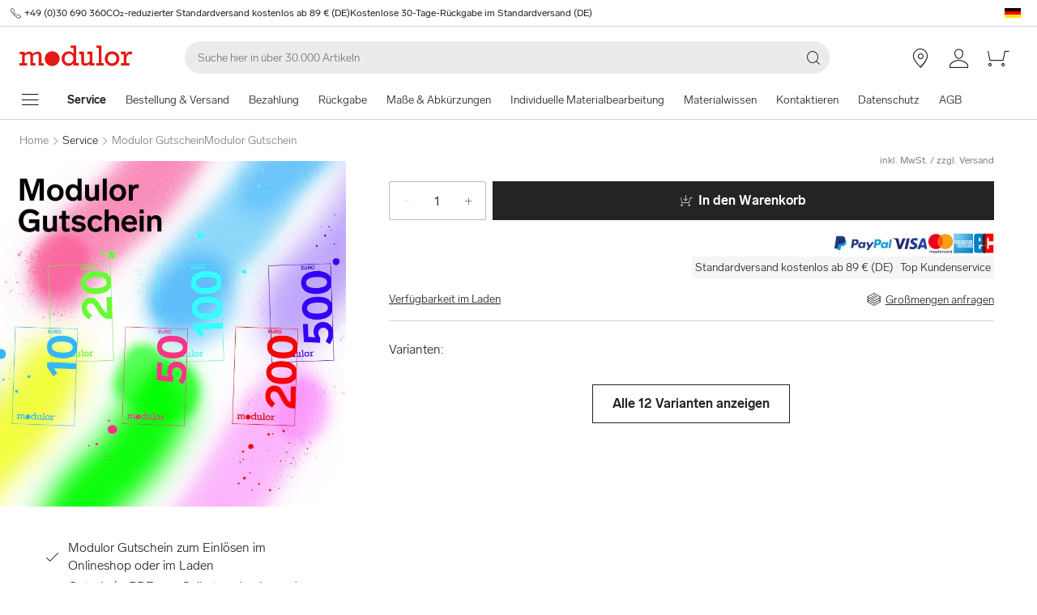

--- FILE ---
content_type: text/html; charset=utf-8
request_url: https://www.modulor.de/modulor-gutschein-50-euro-karte-st.html
body_size: 28176
content:
<!DOCTYPE html><html lang="de"><head><script>(function(w,i,g){w[g]=w[g]||[];if(typeof w[g].push=='function')w[g].push(i)})
(window,'GTM-PMBD4F','google_tags_first_party');</script><script>(function(w,d,s,l){w[l]=w[l]||[];(function(){w[l].push(arguments);})('set', 'developer_id.dYzg1YT', true);
		w[l].push({'gtm.start':new Date().getTime(),event:'gtm.js'});var f=d.getElementsByTagName(s)[0],
		j=d.createElement(s);j.async=true;j.src='/y3go/';
		f.parentNode.insertBefore(j,f);
		})(window,document,'script','dataLayer');</script><meta name="viewport" content="width=device-width"/><meta charSet="utf-8"/><title>Modulor Gutschein 50 EURO (Karte) kaufen | Modulor</title><meta name="description" content="Modulor Gutschein 50 EURO (Karte) in großer Auswahl jetzt günstig kaufen bei Modulor. ✓ Schneller Versand ✓ Top Kunden-Service"/><link rel="alternate" hrefLang="de" href="https://www.modulor.de/modulor-gutschein-50-euro-karte-st.html"/><link rel="alternate" hrefLang="en" href="https://www.modulor.de/en/modulor-voucher-50-euro-card-st.html"/><link rel="alternate" hrefLang="es" href="https://www.modulor.de/es/bono-modulor-50-euros-tarjeta-st.html"/><link rel="alternate" hrefLang="it" href="https://www.modulor.de/it/buono-sconto-modulor-50-euro-carta-st.html"/><link rel="alternate" hrefLang="x-default" href="https://www.modulor.de/en/modulor-voucher-50-euro-card-st.html"/><link rel="canonical" href="https://www.modulor.demodulor-gutschein.html"/><meta name="robots" content="index,follow"/><link rel="preconnect" href="https://dev.visualwebsiteoptimizer.com"/><script type="application/ld+json">{"@context":"https://schema.org","@type":"Product","description":"Eigenschaften Gutschein-PDF: einseitiges PDF in Deutsch (bei Bestellung im deutschen Shop) oder Englisch (bei Bestellung in nicht deutschsprachigen Shops), Auslieferung Gutschein-PDF: per E-Mail innerhalb von max. 1 Stunde, Hinweis: Beide Gutscheinarten (PDF und physische Karte) sind sowohl im Onlineshop als auch im Laden einlösbar. Das Gutschein-PDF ist nur im Onlineshop bestellbar und die physische Gutscheinkarte nur im Laden zu erwerben.","name":"Modulor Gutschein 50 EURO (Karte)","sku":"GS50KARTE_ST","image":"https://cdn.modulor.de/products/rt6b4_gs50karte/1_1920_1920_r_modulor_gutschein_50_euro_karte.jpg","offers":{"@type":"Offer","availability":"InStoreOnly","price":50,"priceCurrency":"EUR","url":"https://www.modulor.de/modulor-gutschein-50-euro-karte-st.html","itemCondition":"NewCondition"},"category":"Service / Modulor Gutschein","brand":null,"inProductGroupWithID":"RT6B4"}</script><script type="application/ld+json">{"@context":"https://schema.org","@type":"BreadcrumbList","itemListElement":[{"@type":"ListItem","position":1,"name":"Service","item":"https://www.modulor.de//service/"},{"@type":"ListItem","position":2,"name":"Modulor Gutschein","item":"https://www.modulor.de//modulor-gutschein/"},{"@type":"ListItem","position":3,"name":"Modulor Gutschein","item":"https://www.modulor.de//modulor-gutschein/"}]}</script><meta name="next-head-count" content="17"/><link rel="shortcut icon" type="image/x-icon" href="https://static.modulor.de/react/1661/static/favicon.ico"/><link rel="preconnect" href="https://www.googletagmanager.com"/><link rel="preconnect" href="https://www.google-analytics.com"/><link rel="preconnect" href="https://connect.facebook.net"/><link rel="preconnect" href="https://www.facebook.com"/><link rel="preconnect" href="https://gql.modulor.de"/><link rel="preconnect" href="https://cdn.modulor.de"/><link rel="preconnect" href="https://connect.nosto.com"/><script type="text/plain" data-usercentrics="Google Maps" src="https://apis.google.com/js/platform.js?onload=renderBadge" async="" defer=""></script><script async="" type="text/javascript" id="trustedScript" src="https://widgets.trustedshops.com/js/XFE8C4716A2CFADEAE5CDBD374AF49C97.js" data-desktop-enable-custom="true" data-mobile-enable-custom="true" data-mobile-disable-reviews="true"></script><script async="" defer="" type="text/javascript" src="https://integrations.etrusted.com/applications/widget.js/v2"></script><link rel="preload" href="https://static.modulor.de/react/1661/_next/static/media/83b8c90013e24c51-s.p.woff2" as="font" type="font/woff2" crossorigin="anonymous" data-next-font="size-adjust"/><link rel="preload" href="https://static.modulor.de/react/1661/_next/static/media/df373cb3cda80d97-s.p.woff2" as="font" type="font/woff2" crossorigin="anonymous" data-next-font="size-adjust"/><link rel="preload" href="https://static.modulor.de/react/1661/_next/static/media/d50adb152873a47f-s.p.woff2" as="font" type="font/woff2" crossorigin="anonymous" data-next-font="size-adjust"/><link rel="preload" href="https://static.modulor.de/react/1661/_next/static/media/27663a41c2720376-s.p.woff2" as="font" type="font/woff2" crossorigin="anonymous" data-next-font="size-adjust"/><link rel="preload" href="https://static.modulor.de/react/1661/_next/static/media/253eaaace6601e53-s.p.woff2" as="font" type="font/woff2" crossorigin="anonymous" data-next-font="size-adjust"/><link rel="preload" href="https://static.modulor.de/react/1661/_next/static/media/f0d131f92609c4a0-s.p.woff2" as="font" type="font/woff2" crossorigin="anonymous" data-next-font="size-adjust"/><link rel="preload" href="https://static.modulor.de/react/1661/_next/static/css/793b140a8d8c6bff.css" as="style" crossorigin="anonymous"/><link rel="stylesheet" href="https://static.modulor.de/react/1661/_next/static/css/793b140a8d8c6bff.css" crossorigin="anonymous" data-n-g=""/><link rel="preload" href="https://static.modulor.de/react/1661/_next/static/css/058d1d35cabb228e.css" as="style" crossorigin="anonymous"/><link rel="stylesheet" href="https://static.modulor.de/react/1661/_next/static/css/058d1d35cabb228e.css" crossorigin="anonymous" data-n-p=""/><link rel="preload" href="https://static.modulor.de/react/1661/_next/static/css/768995ebe2119493.css" as="style" crossorigin="anonymous"/><link rel="stylesheet" href="https://static.modulor.de/react/1661/_next/static/css/768995ebe2119493.css" crossorigin="anonymous"/><link rel="preload" href="https://static.modulor.de/react/1661/_next/static/css/7510237bf1d4b509.css" as="style" crossorigin="anonymous"/><link rel="stylesheet" href="https://static.modulor.de/react/1661/_next/static/css/7510237bf1d4b509.css" crossorigin="anonymous"/><link rel="preload" href="https://static.modulor.de/react/1661/_next/static/css/a0f6a46f441728d1.css" as="style" crossorigin="anonymous"/><link rel="stylesheet" href="https://static.modulor.de/react/1661/_next/static/css/a0f6a46f441728d1.css" crossorigin="anonymous"/><link rel="preload" href="https://static.modulor.de/react/1661/_next/static/css/08289046daa12454.css" as="style" crossorigin="anonymous"/><link rel="stylesheet" href="https://static.modulor.de/react/1661/_next/static/css/08289046daa12454.css" crossorigin="anonymous"/><noscript data-n-css=""></noscript><script defer="" crossorigin="anonymous" nomodule="" src="https://static.modulor.de/react/1661/_next/static/chunks/polyfills-42372ed130431b0a.js"></script><script defer="" src="https://static.modulor.de/react/1661/_next/static/chunks/4483.30e0b817ee0eb483.js" crossorigin="anonymous"></script><script defer="" src="https://static.modulor.de/react/1661/_next/static/chunks/7346.772eb348fcc8ecf3.js" crossorigin="anonymous"></script><script defer="" src="https://static.modulor.de/react/1661/_next/static/chunks/4301.de563b42472923ee.js" crossorigin="anonymous"></script><script defer="" src="https://static.modulor.de/react/1661/_next/static/chunks/6394.3e9ed3607bcc24fb.js" crossorigin="anonymous"></script><script defer="" src="https://static.modulor.de/react/1661/_next/static/chunks/1087.b96959f67774cda2.js" crossorigin="anonymous"></script><script defer="" src="https://static.modulor.de/react/1661/_next/static/chunks/7159.32bf670bccd5e3d3.js" crossorigin="anonymous"></script><script defer="" src="https://static.modulor.de/react/1661/_next/static/chunks/1934.2995e8b74092bde5.js" crossorigin="anonymous"></script><script defer="" src="https://static.modulor.de/react/1661/_next/static/chunks/2625.e8bfa0cfaf492385.js" crossorigin="anonymous"></script><script defer="" src="https://static.modulor.de/react/1661/_next/static/chunks/6480.b3dbb214bf2aa0cb.js" crossorigin="anonymous"></script><script src="https://static.modulor.de/react/1661/_next/static/chunks/webpack-72272a95ec24eb79.js" defer="" crossorigin="anonymous"></script><script src="https://static.modulor.de/react/1661/_next/static/chunks/framework-da27f7ca4b93e2a2.js" defer="" crossorigin="anonymous"></script><script src="https://static.modulor.de/react/1661/_next/static/chunks/main-c5975401a5d28dda.js" defer="" crossorigin="anonymous"></script><script src="https://static.modulor.de/react/1661/_next/static/chunks/pages/_app-ba29d333ec99187a.js" defer="" crossorigin="anonymous"></script><script src="https://static.modulor.de/react/1661/_next/static/chunks/6388-27822634d4f3cc32.js" defer="" crossorigin="anonymous"></script><script src="https://static.modulor.de/react/1661/_next/static/chunks/5885-7c5c95199c958898.js" defer="" crossorigin="anonymous"></script><script src="https://static.modulor.de/react/1661/_next/static/chunks/1226-19fc01ff0bf0823f.js" defer="" crossorigin="anonymous"></script><script src="https://static.modulor.de/react/1661/_next/static/chunks/pages/%5B%5B...path%5D%5D-ade9adcdc91fd88c.js" defer="" crossorigin="anonymous"></script><script src="https://static.modulor.de/react/1661/_next/static/32e3a0b48794755b/_buildManifest.js" defer="" crossorigin="anonymous"></script><script src="https://static.modulor.de/react/1661/_next/static/32e3a0b48794755b/_ssgManifest.js" defer="" crossorigin="anonymous"></script></head><body><div id="__next"><main class="__variable_36eef7"><div id="notificationRoot"> </div><div id="modalRoot"> </div><div class="Header_preheader__54tBs"><div class="Header_left__KzXTr"><span style="display:flex"><i class="icon-phone Icon_icon__xKfl_" title="" style="font-size:16px"></i><a href="tel:+49 (0)30 690 360" target="_blank" rel="noreferrer" class="link inlined"> <!-- -->+49 (0)30 690 360</a></span><a href="" target="_blank" rel="noreferrer" class="link inlined"><span>CO₂-reduzierter Standardversand kostenlos ab 89 € (DE)</span></a><a href="" target="_blank" rel="noreferrer" class="link inlined"><span>Kostenlose 30-Tage-Rückgabe im Standardversand (DE)</span></a></div><div class="Header_right__ADo0x"><span class="Header_language-container__Nv3aZ"><button type="button" title="Sprachen" class="button ghost small no-hover"><svg width="24" height="24" viewBox="0 0 24 24" xmlns="http://www.w3.org/2000/svg" xmlns:xlink="http://www.w3.org/1999/xlink"><desc>flag_de_1px</desc><rect fill="#0D0000" x="2" y="6" width="20" height="4"></rect><rect fill="#FF0000" x="2" y="10" width="20" height="4"></rect><rect fill="#FFE600" x="2" y="14" width="20" height="4"></rect></svg></button></span></div></div><header class="Header_desktop-header__9apFs "><div class="Header_first-row__13ENt"><div class="Header_logo-container__yPlcF"><a href="" target="_blank" rel="noreferrer" class="link" aria-label="Home"><svg height="30px" width="140px" xmlns="http://www.w3.org/2000/svg" viewBox="0 0 133 24"><path fill="#E51813" d="M122.2 20.6H119v2.8h10v-2.8h-3.5v-4.7c0-3.7 1.1-5.8 4.9-5.8h1.7V6.9H130c-2 0-4.1 1.2-5.1 3.9h-.1V7.1H119V10h3.3v10.6zm-18.7-5.3c0-3.1 2.2-5.5 5.1-5.5 2.9 0 5.1 2.4 5.1 5.5 0 3.2-2.2 5.5-5.1 5.5-2.9 0-5.1-2.3-5.1-5.5m-3.5 0c0 4.9 3.7 8.6 8.6 8.6 4.9 0 8.6-3.7 8.6-8.6s-3.7-8.6-8.6-8.6c-4.9 0-8.6 3.7-8.6 8.6m-6.9 5.3h-3v2.8h8.7v-2.8h-2.5V0h-6.1v2.8h2.9v17.8zm-4.8 0h-2.8V7.1h-6V10h2.8v8.8c-1.4 1.3-3.3 2.1-4.7 2.1-1.2 0-1.9-.7-1.9-2.4V7.1h-5.6V10h2.3v8.7c0 3.4 1.6 5 4.5 5 1.7 0 3.5-.7 5.3-2.1v1.9h6v-2.9zm-35.4-5.3c0-3.2 2.2-5.7 5.1-5.7 3.1 0 5.2 2.2 5.2 5.5S61 20.9 58 20.9s-5.1-2.3-5.1-5.6m16.6 5.3h-3V0h-6.3v2.8h3.1v6.5c-1.6-1.7-3.5-2.6-5.7-2.6-4.6 0-8.1 3.8-8.1 8.7 0 5.8 4.3 8.4 8 8.4 2.3 0 4.1-.9 5.8-2.7v2.4h6.2v-2.9zM3 20.6H0v2.8h9v-2.8H6.2v-8.8c2-1.4 3.4-2 4.6-2 1 0 2 .6 2 2.3v11.3h6v-2.8H16v-8.8c1.6-1.3 3.3-2.1 4.6-2.1 1.2 0 2 .8 2 2.4v11.4h6v-2.8h-2.8v-9.2c0-2.8-1.7-4.5-4.3-4.5-1.9 0-3.5.7-5.9 2.6-.7-1.7-2.1-2.6-3.9-2.6-1.8 0-3.6.8-5.5 2.3v-2h-6V10H3v10.6zM38.4 24c4.8 0 8.7-3.9 8.7-8.7 0-4.8-3.9-8.7-8.7-8.7-4.8 0-8.7 3.9-8.7 8.7 0 4.8 3.9 8.7 8.7 8.7"></path></svg></a></div><div class="Header_search-container__KAVk6"><div class="Search_search__8zDgT"><input aria-label="Suchen" autoComplete="off" data-cy="search-input" name="searchparam" placeholder="Suche hier in über 30.000 Artikeln" spellcheck="false" type="search" value=""/><i class="icon-magnifier" title="Suchen"></i></div></div><a href="" target="_blank" rel="noreferrer" class="link Header_icon-link__F_D49" aria-label=""><i class="Header_link-icon__GkklG
                 undefined
                 " title=""></i><span class="Header_icon-link-text__tOLdV "></span></a><a href="" target="_blank" rel="noreferrer" class="link Header_icon-link__F_D49" aria-label=""><i class="Header_link-icon__GkklG
                 undefined
                 " title=""></i><span class="Header_icon-link-text__tOLdV "></span></a><a href="" target="_blank" rel="noreferrer" class="link Header_icon-link__F_D49" aria-label=""><i class="Header_link-icon__GkklG
                 icon-location
                 hide-desktopHD" title=""></i><span class="Header_icon-link-text__tOLdV hide-desktop"></span></a><a href="" target="_blank" rel="noreferrer" class="link Header_icon-link__F_D49" aria-label=""><i class="Header_link-icon__GkklG
                 icon-avatar
                 " title=""></i></a><a href="" target="_blank" rel="noreferrer" class="link Header_icon-link__F_D49" aria-label=""><i class="Header_link-icon__GkklG
                 icon-cart
                 " title=""></i></a></div><nav class="Header_second-row___f_sA"><button type="button" class="button large ghost no-hover" aria-label="Navigationsmenü anzeigen" aria-expanded="false"><i class="icon-burger-menu Icon_icon__xKfl_" title="" style="font-size:32px"></i></button><a class="link Header_link__suN3m" aria-label="Home" href="/service/"><strong>Service</strong></a><div class="Header_categories-container__D9Tpa"><div class="Header_category__WFzhf " data-cy="NavBar-category"><a tabindex="-1" href="/bestellung-versand/">Bestellung &amp; Versand</a></div><div class="Header_category__WFzhf " data-cy="NavBar-category"><a tabindex="-1" href="/bezahlung/">Bezahlung</a></div><div class="Header_category__WFzhf " data-cy="NavBar-category"><a tabindex="-1" href="/rueckgabe/">Rückgabe</a></div><div class="Header_category__WFzhf " data-cy="NavBar-category"><a tabindex="-1" href="/masse-abkuerzungen/">Maße &amp; Abkürzungen</a></div><div class="Header_category__WFzhf " data-cy="NavBar-category"><a tabindex="-1" href="/individuelle-materialbearbeitung/">Individuelle Materialbearbeitung</a></div><div class="Header_category__WFzhf " data-cy="NavBar-category"><a tabindex="-1" href="/materialwissen/">Materialwissen</a></div><div class="Header_category__WFzhf " data-cy="NavBar-category"><a tabindex="-1" href="/kontaktieren/">Kontaktieren</a></div><div class="Header_category__WFzhf " data-cy="NavBar-category"><a tabindex="-1" href="/datenschutz/">Datenschutz</a></div><div class="Header_category__WFzhf " data-cy="NavBar-category"><a tabindex="-1" href="/agb/">AGB</a></div><div class="Header_category__WFzhf " data-cy="NavBar-category"><a tabindex="-1" href="/filiale-berlin/">Filiale Berlin</a></div></div><div class="Header_new-container__eZZhz"><a href="" target="_blank" rel="noreferrer" class="link"></a></div><div class="Header_sale-container__cwJ85"><a href="" target="_blank" rel="noreferrer" class="link"></a></div></nav></header><div class="PDP_greyLine__4zJA2"></div><div class="" style="margin-bottom:0px"><div class="Breadcrumbs_breadcrumbs__JfK_a Breadcrumbs_withMargin__QUC0r"><span>Home</span><i class="Breadcrumbs_chevron__5kZFq icon-chevron-right"></i><a class="link inlined" href="/service/">Service</a><i class="Breadcrumbs_chevron__5kZFq icon-chevron-right"></i><span>Modulor Gutschein</span><span>Modulor Gutschein</span></div></div><div class="PDP_pdpWrapper__k_fh5"><div class="PDP_leftColumn__NMIOC"><div class="PDP_carousel__9VW6Z"><div><div class="Carousel_container__P1H7B"><button class="Carousel_right__is3pm" type="button" title="Zurück"><div class="Carousel_arrow__kQuju"><i class="icon-chevron-right"></i></div></button><div draggable="false" tabindex="0" style="grid-area:1 / 1 / 2 / 2;transform:none;-webkit-touch-callout:none;-webkit-user-select:none;user-select:none;touch-action:pan-y"><picture class="Image_image__ObZHz Image_with-overlay__4gH62"><source srcSet="https://cdn.modulor.de/products/rt6b4/1_800_800_r_modulor_gutschein.jpg 1x, https://cdn.modulor.de/products/rt6b4/1_800_800_r_modulor_gutschein.jpg 2x" media="(min-width: 80.1em)"/><source srcSet="https://cdn.modulor.de/products/rt6b4/1_768_768_r_modulor_gutschein.jpg 1x, https://cdn.modulor.de/products/rt6b4/1_768_768_r_modulor_gutschein.jpg 2x" media="(min-width: 48.1em)"/><source srcSet="https://cdn.modulor.de/products/rt6b4/1_768_768_r_modulor_gutschein.jpg 1x, https://cdn.modulor.de/products/rt6b4/1_768_768_r_modulor_gutschein.jpg 2x" media="(min-width: 30.1em)"/><source srcSet="https://cdn.modulor.de/products/rt6b4/1_480_480_r_modulor_gutschein.jpg 1x, https://cdn.modulor.de/products/rt6b4/1_480_480_r_modulor_gutschein.jpg 2x"/><img src="https://cdn.modulor.de/products/rt6b4/1_768_768_r_modulor_gutschein.jpg" alt="Modulor Gutschein" loading="eager" style="object-position:center center;aspect-ratio:1 / 1;filter:brightness(1);object-fit:contain"/></picture></div><div class="Carousel_carouselTopBar__2Q_m6"><a href="#variants" class="Carousel_seeVariants__qwR9_">12 Varianten ansehen<i class="icon-arrow-down"></i></a><div class="Carousel_carouselIcons__gXEHZ"></div></div></div><div class="Carousel_selectors__EFT2v"><button class="Carousel_selected__HEpnP" aria-label="Image-0" style="background-image:linear-gradient(rgba(0, 0, 0, 0.04), rgba(0, 0, 0, 0.04)), url(https://cdn.modulor.de/products/rt6b4/1_768_768_r_modulor_gutschein.jpg);background-position:center center"></button><button class="" aria-label="Image-1" style="background-image:linear-gradient(rgba(0, 0, 0, 0.04), rgba(0, 0, 0, 0.04)), url(https://cdn.modulor.de/products/rt6b4/2_768_768_r_modulor_gutschein.jpg);background-position:center center"></button><button class="" aria-label="Image-2" style="background-image:linear-gradient(rgba(0, 0, 0, 0.04), rgba(0, 0, 0, 0.04)), url(https://cdn.modulor.de/products/rt6b4/3_768_768_r_modulor_gutschein.jpg);background-position:center center"></button></div></div></div><div class="PDP_usps__h0ZEM PDP_desktop__F6du5"><p><i class="icon-checkmark"></i> <!-- -->Modulor Gutschein zum Einlösen im Onlineshop oder im Laden</p><p><i class="icon-checkmark"></i> <!-- -->Gutschein-PDF zum Selbstausdrucken oder Weitersenden</p><p><i class="icon-checkmark"></i> <!-- -->Physische Gutscheinkarte im Laden erhältlich</p><p><i class="icon-checkmark"></i> <!-- -->10 €, 20 €, 50 €, 100 €, 200 € oder 500 € Gutscheinwert</p></div><div class="PDP_productDetails__EXbs5 PDP_displayInLeftColumn__fh9Sz"><div class="ProductDetails_productDetails__fCIwr"><div class="ExpandingFlap_container__vSgyn"><button type="button" aria-controls="Details-content" aria-expanded="true" id="Details-header"><h2>Details</h2><i class="icon-chevron-up ExpandingFlap_up__WUKbv"></i></button><div aria-labelledby="Details-header" id="Details-content" style="overflow:hidden;position:relative;margin-bottom:16px;padding-bottom:24px;height:auto"><table class="DetailsTable_details__thl3p"><tbody><tr><th>Artikel-Nr.</th><td></td></tr><tr><th>Eigenschaften Gutschein-PDF</th><td>einseitiges PDF in Deutsch (bei Bestellung im deutschen Shop) oder Englisch (bei Bestellung in nicht deutschsprachigen Shops)</td></tr><tr><th>Auslieferung Gutschein-PDF</th><td>per E-Mail innerhalb von max. 1 Stunde</td></tr><tr><th>Hinweis</th><td>Beide Gutscheinarten (PDF und physische Karte) sind sowohl im Onlineshop als auch im Laden einlösbar. Das Gutschein-PDF ist nur im Onlineshop bestellbar und die physische Gutscheinkarte nur im Laden zu erwerben.</td></tr></tbody></table></div></div><div class="ExpandingFlap_container__vSgyn"><button type="button" aria-controls="Beschreibung-content" aria-expanded="false" id="Beschreibung-header"><h2>Beschreibung</h2><i class="icon-chevron-up ExpandingFlap_down__vh35n"></i></button><div aria-labelledby="Beschreibung-header" id="Beschreibung-content" style="overflow:hidden;position:relative;height:0px"><div class="ProductDetails_description__KJhzk"><div><p>Der n&auml;chste Geburtstag, Hochzeitstag, Namenstag, Feiertag oder Heute-tue-ich-mir-was-Gutes-Tag kommt bestimmt &ndash; und oft schneller als einem lieb ist. Umso besser, wenn Du Dich auch noch sehr kurzfristig darauf einstellen kannst. Mit einem Modulor Gutschein machst Du alles richtig. Komm im Laden vorbei, um Dir eine physische Gutscheinkarte auszusuchen. Oder - wenn es richtig schnell gehen soll - bestelle ein Gutschein-PDF Deiner Wahl im Onlineshop und erhalte es in kurzer Zeit per E-Mail.</p>
<p>Ganz egal, f&uuml;r was Du Dich am Ende entscheidest, ob physische Karte oder Gutschein-PDF: beide Gutscheine sind sowohl im Laden als auch im Onlineshop einl&ouml;sbar, sind also super flexibel. <br />Sowohl f&uuml;r die PDF-Gutscheine als auch die Gutscheinkarten gilt: Du musst das Guthaben der Gutscheine nicht auf einmal einl&ouml;sen. Die Gutscheine sind wie Bargeld. Modulor haftet nicht, wenn Du sie verlierst oder sie unbrauchbar werden. Die Gutscheine sind vom Widerruf / der R&uuml;ckgabe ausgeschlossen. Eine Auszahlung oder nachtr&auml;gliche Einl&ouml;sung sind ebenfalls nicht m&ouml;glich. Ab Kaufdatum sind die Gutscheine drei Jahre g&uuml;ltig.</p>
<p>Der Wert eines Gutscheins kann 10 &euro;, 20 &euro;, 50 &euro;, 100 &euro;, 200 &euro; oder 500 &euro; betragen.</p>
<h2>Beides geht: Einl&ouml;sung im Laden oder im Onlineshop</h2>
<p>Beide Gutscheine (PDF oder physische Karte) sind sowohl online als auch im Ladengesch&auml;ft einl&ouml;sbar. F&uuml;r die Einl&ouml;sung im Laden wird der QR-Code gescannt, f&uuml;r die Einl&ouml;sung im Onlineshop gibst Du den Buchstaben-Ziffern-Code im Checkout ein.</p>
<h2>Der PDF-Gutschein &ndash; so klappts!</h2>
<p>Wenn Du Dich f&uuml;r PDF-Gutscheine entscheidest, kannst Du mehrere und auch verschiedene auf einmal bestellen. Lege dazu jeden Gutscheinwert in der gew&uuml;nschten Anzahl in den Warenkorb bevor Du den n&auml;chsten Gutscheinwert ausw&auml;hlst. Du kannst Deinem PDF-Gutschein selbstverst&auml;ndlich auch noch weitere Artikel aus dem gesamten Onlineshop hinzuf&uuml;gen. Bitte beachte, dass Du PDF-Gutscheine nicht per Vorkasse oder auf Modulor Rechnung kaufen kannst.</p>
<p>Nach Deiner Bestellung erh&auml;ltst Du eine Bestellbest&auml;tigung f&uuml;r Deine komplette Bestellung. Im Laufe von maximal einer Stunde bekommst Du dar&uuml;ber hinaus f&uuml;r jeden bestellten Gutschein eine gesonderte E-Mail mit dem passenden Gutschein-PDF im Anhang. Wenn Du via Paypal bezahlst, erh&auml;ltst Du Deinen Gutschein ebenfalls innerhalb von einer Stunde, es kann aber bis zu 24 Stunden dauern bis er aktiv und nutzbar ist. Wenn Du in unserem deutschen Onlineshop bestellst, sind die PDF-Gutscheine in deutscher Sprache verfasst. Wenn Du im englischen, spanischen oder italienischen Onlineshop bestellst, sind die PDF-Gutscheine in englischer Sprache verfasst.</p>
<p>Deinen PDF-Gutschein kannst Du allein oder zusammen mit anderen PDF-Gutscheinen einl&ouml;sen. Bevor Du den Gutschein einl&ouml;st oder weiterverschenkst, lies Dir die Infos auf dem Gutschein-PDF vollst&auml;ndig durch. Wir w&uuml;nschen Dir viel Spa&szlig; beim Einl&ouml;sen!</p></div></div></div></div><div class="ExpandingFlap_container__vSgyn"><button type="button" aria-controls="Versand-content" aria-expanded="false" id="Versand-header"><h2>Versand</h2><i class="icon-chevron-up ExpandingFlap_down__vh35n"></i></button><div aria-labelledby="Versand-header" id="Versand-content" style="overflow:hidden;position:relative;height:0px"><div class="ProductDetails_description__KJhzk"><div><p><strong>Kostenlose Lieferung</strong> im Standardversand innerhalb Deutschlands sowie kostenlose Abholung bei Modulor in Berlin ab jeweils 89 &euro; Bestellwert.</p>
<p>5,95 &euro; Versandkosten, wenn Bestellwert unter 89 &euro; (DE)</p>
<p>2,95 &euro; bei Abholung im Laden Berlin, wenn Bestellwert unter 89 &euro;</p>
<p>&nbsp;</p>
<p><strong>Express- und Speditionsversand</strong></p>
<p>Ab 19 &euro; Express-Aufschlag erh&auml;ltst Du Deine Bestellung im Standardversand innerhalb Deutschlands besonders schnell.</p>
<p>Ab 69 &euro; betragen die Kosten f&uuml;r den Speditionsversand innerhalb Deutschlands. Artikel im Speditionsversand erkennst Du im Shop am LKW-Symbol <i class="icon-delivery-xl" style="font-size: 24px;display:inline-block;"></i>.</p>
<p>&nbsp;</p>
<p><strong>Speziell f&uuml;r Berlin</strong></p>
<p>Ab 34,90 &euro; Kurierversand f&uuml;r Standard- und Speditionsware.</p></div></div></div></div><div class="ExpandingFlap_container__vSgyn"><button type="button" aria-controls="Rückgabe-content" aria-expanded="false" id="Rückgabe-header"><h2>Rückgabe</h2><i class="icon-chevron-up ExpandingFlap_down__vh35n"></i></button><div aria-labelledby="Rückgabe-header" id="Rückgabe-content" style="overflow:hidden;position:relative;height:0px"><div class="ProductDetails_description__KJhzk"><div><ul>
<li>Kostenlose R&uuml;ckgabe im Standardversand innerhalb Deutschlands</li>
<li>Verl&auml;ngertes, freiwilliges R&uuml;ckgaberecht von 30 Tagen f&uuml;r vollst&auml;ndige, unbesch&auml;digte und originalverpackte Ware</li>
<li>Bei Speditionsware und R&uuml;cksendungen aus einem Land au&szlig;erhalb Deutschlands liegen die Kosten der Retoure bei Dir</li>
</ul>
<p>&nbsp;</p>
<p><strong>Von der R&uuml;ckgabe ausgeschlossen</strong></p>
<p>Von der R&uuml;ckgabe ausgeschlossen sind Abschnitte von Rollenware, Zuschnitte und anderweitig extra f&uuml;r Dich gefertigte Waren, au&szlig;erdem gebrauchte Waren, Zeitungen, Zeitschriften und Illustrierte, Modulor Gutscheine sowie Artikel, die wir nicht im Sortiment f&uuml;hren, aber auf Deinen Wunsch bestellt haben.</p>
<p>Gut zu wissen: Bei den schnell lieferbaren M&ouml;bel-Varianten in unseren Konfiguratoren handelt es sich nicht um Zuschnitte, sondern um retournierbare Standardformate.</p></div></div></div></div><div class="ExpandingFlap_container__vSgyn"><button type="button" aria-controls="Hersteller-content" aria-expanded="false" id="Hersteller-header"><h2>Hersteller</h2><i class="icon-chevron-up ExpandingFlap_down__vh35n"></i></button><div aria-labelledby="Hersteller-header" id="Hersteller-content" style="overflow:hidden;position:relative;height:0px"><div class="ProductDetails_description__KJhzk">Modulor GmbH<!-- --> <br/>Prinzenstr. 85<!-- --> <br/>10969<!-- --> <!-- -->Berlin<br/>Deutschland<!-- --> <br/><a href="/cdn-cgi/l/email-protection" class="__cf_email__" data-cfemail="96fff8f0f9d6fbf9f2e3faf9e4b8f2f3">[email&#160;protected]</a></div></div></div></div></div></div><div class="PDP_rightColumn__x8XWV"><div class="PDP_buyBox__GzBwP"><div class="BuyBox_buy-box__TfPhD"><div class="BuyBox_title__5wqKy"><h1></h1><div><span class="BuyBox_b2__wKFfI"></span></div></div><div class="Pricing_pricing___ow9E"><div class="Pricing_first-row__4ET4e"><div class="Pricing_price__FsEnt "></div></div><div><div class="Pricing_incl-vat__rzgRz"><span>inkl. MwSt.</span> /<!-- --> <a href="" target="_blank" rel="noreferrer" class="link"><span class="Pricing_excl-shipping__kGk8m">zzgl. Versand</span></a></div></div></div><div class="BuyBox_amount-and-buy-button__E_PbD "><div class="BuyBox_amount__mEH1t"><button class="BuyBox_minus__Z1L_J BuyBox_minimum__WupOo" aria-label="-"><i class="icon-minus"></i></button><input maxLength="5" type="text" value="1"/><button class="BuyBox_plus__5Dl2i" aria-label="+"><i class="icon-plus"></i></button></div><button data-cy="BuyBox-addToCartDesktop" class="BuyBox_buy-button__ZMP3K" id="addToCart"><i class="icon-add-to-cart"></i>In den Warenkorb</button></div><div class="BuyBox_buy-box-usps__T3Kg_"><div><span><svg xmlns="http://www.w3.org/2000/svg" viewBox="0 0 71 19" width="71" height="19"><g fill="none"><path fill="#253B80" d="M26.46 4.664h-3.916a.544.544 0 0 0-.538.46l-1.584 10.04a.326.326 0 0 0 .323.378h1.87a.544.544 0 0 0 .537-.46l.427-2.708a.544.544 0 0 1 .538-.46h1.24c2.579 0 4.067-1.248 4.456-3.722.175-1.082.008-1.932-.5-2.528-.556-.654-1.543-1-2.853-1Zm.451 3.668c-.214 1.405-1.287 1.405-2.326 1.405h-.59l.414-2.624a.326.326 0 0 1 .322-.276h.271c.707 0 1.375 0 1.72.403.205.24.268.598.19 1.092Zm11.254-.046H36.29a.326.326 0 0 0-.323.276l-.083.524-.13-.19c-.407-.589-1.312-.786-2.216-.786-2.072 0-3.842 1.57-4.186 3.771-.18 1.098.075 2.148.698 2.88.572.674 1.39.955 2.362.955 1.67 0 2.596-1.074 2.596-1.074l-.084.521a.326.326 0 0 0 .322.378h1.689a.544.544 0 0 0 .538-.46l1.013-6.418a.325.325 0 0 0-.321-.377Zm-2.614 3.65c-.181 1.071-1.031 1.79-2.116 1.79-.544 0-.98-.174-1.259-.505-.277-.329-.382-.796-.294-1.318.169-1.062 1.033-1.804 2.101-1.804.533 0 .966.177 1.25.51.286.338.4.808.318 1.327Zm12.6-3.65h-1.884c-.18 0-.349.09-.45.24l-2.6 3.828-1.1-3.68a.546.546 0 0 0-.523-.388h-1.852a.326.326 0 0 0-.31.432l2.076 6.091-1.951 2.755a.326.326 0 0 0 .266.515h1.882a.543.543 0 0 0 .447-.233l6.268-9.047a.326.326 0 0 0-.268-.513Z"></path><path fill="#179BD7" d="M54.39 4.664h-3.916a.544.544 0 0 0-.537.46l-1.584 10.04a.326.326 0 0 0 .322.378h2.01a.38.38 0 0 0 .375-.322l.45-2.846a.544.544 0 0 1 .537-.46h1.24c2.58 0 4.067-1.248 4.457-3.722.175-1.082.006-1.932-.5-2.528-.556-.654-1.543-1-2.853-1Zm.452 3.668c-.213 1.405-1.287 1.405-2.325 1.405h-.59l.414-2.624a.325.325 0 0 1 .322-.276h.27c.708 0 1.375 0 1.72.403.205.24.268.598.19 1.092Zm11.253-.046h-1.874a.325.325 0 0 0-.322.276l-.083.524-.131-.19c-.406-.589-1.31-.786-2.214-.786-2.073 0-3.842 1.57-4.187 3.771-.178 1.098.075 2.148.698 2.88.573.674 1.39.955 2.362.955 1.67 0 2.596-1.074 2.596-1.074l-.084.521a.326.326 0 0 0 .323.378h1.689a.544.544 0 0 0 .537-.46l1.014-6.418a.327.327 0 0 0-.324-.377Zm-2.614 3.65c-.18 1.071-1.03 1.79-2.115 1.79-.544 0-.98-.174-1.26-.505-.276-.329-.38-.796-.294-1.318.17-1.062 1.034-1.804 2.102-1.804.532 0 .965.177 1.25.51.287.338.4.808.317 1.327Zm4.825-6.996-1.607 10.225a.326.326 0 0 0 .322.377h1.615a.543.543 0 0 0 .538-.46l1.585-10.04a.326.326 0 0 0-.322-.378h-1.81a.327.327 0 0 0-.321.276Z"></path><path fill="#253B80" d="m4.16 17.493.3-1.902-.667-.016H.608L2.82 1.54a.18.18 0 0 1 .18-.154h5.37c1.784 0 3.014.371 3.657 1.104.3.343.493.702.585 1.097.098.415.1.91.004 1.514l-.006.044v.387l.3.171c.23.116.437.274.61.465.258.294.425.667.495 1.11.073.455.049.996-.07 1.61-.138.705-.36 1.32-.66 1.822-.265.45-.62.84-1.045 1.145a4.24 4.24 0 0 1-1.407.635 7.019 7.019 0 0 1-1.76.204h-.417c-.299 0-.59.107-.817.3a1.265 1.265 0 0 0-.426.76l-.032.172-.529 3.352-.024.123c-.006.04-.017.059-.033.072a.089.089 0 0 1-.055.02h-2.58Z"></path><path fill="#179BD7" d="M13.197 5.19a9.393 9.393 0 0 1-.055.315c-.708 3.636-3.132 4.893-6.226 4.893H5.34a.765.765 0 0 0-.756.648l-.807 5.116-.229 1.45a.403.403 0 0 0 .398.467h2.795c.33 0 .612-.24.664-.567l.028-.142.526-3.34.034-.183a.672.672 0 0 1 .664-.568h.418c2.708 0 4.827-1.099 5.447-4.28.259-1.33.125-2.439-.56-3.22a2.672 2.672 0 0 0-.765-.589Z"></path><path fill="#222D65" d="M12.456 4.895a5.587 5.587 0 0 0-.689-.153 8.751 8.751 0 0 0-1.389-.102h-4.21a.671.671 0 0 0-.663.568l-.896 5.672-.025.166a.765.765 0 0 1 .756-.648h1.576c3.094 0 5.518-1.257 6.226-4.893.021-.108.039-.213.055-.315a3.776 3.776 0 0 0-.741-.295Z"></path><path fill="#253B80" d="M5.505 5.208a.67.67 0 0 1 .663-.567h4.21c.499 0 .964.033 1.39.101.287.045.57.113.847.202.21.07.403.151.582.246.211-1.344-.001-2.259-.728-3.087C11.668 1.19 10.222.8 8.372.8h-5.37c-.378 0-.7.275-.76.649L.007 15.629a.462.462 0 0 0 .455.533h3.316l.832-5.282.896-5.672Z"></path></g></svg></span><span><svg width="44px" height="17px" viewBox="0 0 44 17" xmlns="http://www.w3.org/2000/svg"><defs><path d="M22.1809138,9.61750224 C22.1564789,7.69100101 23.8977891,6.61586415 25.2095589,5.97669785 C26.5573382,5.32081292 27.0100274,4.90027493 27.0048832,4.31383664 C26.9945948,3.41617452 25.9297463,3.02007146 24.9330584,3.00463888 C23.1943203,2.97763185 22.1834859,3.47404672 21.3797053,3.849573 L20.7533995,0.918667587 C21.5597522,0.546999459 23.0528549,0.22291514 24.6012578,0.208768602 C28.2356319,0.208768602 30.6135363,2.0028068 30.6263968,4.78453053 C30.6405434,8.31473472 25.7432692,8.51021415 25.7767065,10.0881961 C25.7882809,10.5666063 26.2448283,11.0771677 27.2453743,11.2070587 C27.7405031,11.2726472 29.1075731,11.3228031 30.657262,10.6090459 L31.2655631,13.4447837 C30.4322034,13.7482913 29.3609247,14.0389383 28.027292,14.0389383 C24.606402,14.0389383 22.2002045,12.2204652 22.1809138,9.61750224 M37.1106553,13.794589 C36.4470541,13.794589 35.8876228,13.4074883 35.6381293,12.8133337 L30.44635,0.417108522 L34.078152,0.417108522 L34.8009115,2.41434244 L39.2390662,2.41434244 L39.6583181,0.417108522 L42.8592938,0.417108522 L40.0659956,13.794589 L37.1106553,13.794589 M37.6186446,10.1807917 L38.6667745,5.15748471 L35.7963133,5.15748471 L37.6186446,10.1807917 M17.7774824,13.794589 L14.9147376,0.417108522 L18.3754951,0.417108522 L21.2369539,13.794589 L17.7774824,13.794589 M12.6577218,13.794589 L9.05549888,4.68936292 L7.59840549,12.4313772 C7.42736099,13.2956021 6.75218533,13.794589 6.00241883,13.794589 L0.113600985,13.794589 L0.0312938562,13.4062023 C1.24017981,13.1438483 2.61368002,12.7207382 3.44575365,12.268049 C3.955029,11.9915485 4.10035253,11.7497713 4.26753888,11.0926003 L7.02739979,0.417108522 L10.6849228,0.417108522 L16.292096,13.794589 L12.6577218,13.794589" id="path-1"></path><linearGradient x1="16.148%" y1="39.934%" x2="85.831%" y2="60.549%" id="b"><stop stop-color="#222357" offset="0%"></stop><stop stop-color="#254AA5" offset="100%"></stop></linearGradient></defs><g stroke="none" stroke-width="1" fill="none" fill-rule="evenodd"><g transform="translate(-94.000000, -3.000000)"><g transform="translate(116.142941, 11.710938) scale(-1, 1) rotate(-180) translate(-116.142941, -11.710938) translate(94.642941, 4.210938)"><mask id="a" fill="white"><use xlink:href="#path-1"></use></mask><g mask="url(#a)" fill="url(#b)" fill-rule="nonzero"><g transform="translate(-4.715513, -14.146538)" id="path10283"><polyline points="0.26192529 26.5337606 42.46019 42.0743753 52.0601162 16.0065931 9.86228021 0.465978379"></polyline></g></g></g></g></g></svg></span><span><svg xmlns="http://www.w3.org/2000/svg" viewBox="0 0 32 25" width="32" height="25"><g fill="none"><path fill="#231F20" d="M30.717 24.68a.196.196 0 0 0 .177-.118.197.197 0 0 0-.041-.212.191.191 0 0 0-.136-.056.195.195 0 0 0-.138.056.187.187 0 0 0-.04.062.186.186 0 0 0-.015.075c0 .027.005.052.015.075a.181.181 0 0 0 .102.103.19.19 0 0 0 .076.015Zm0-.44a.248.248 0 0 1 .179.072.243.243 0 0 1 .054.271.257.257 0 0 1-.134.132.252.252 0 0 1-.352-.228.243.243 0 0 1 .154-.228.252.252 0 0 1 .1-.02Zm-23.265-.886c0-.439.287-.799.756-.799.449 0 .752.345.752.799 0 .453-.303.798-.752.798-.47 0-.756-.36-.756-.798ZM9.47 24.6v-2.493h-.543v.303c-.172-.225-.432-.366-.787-.366-.7 0-1.248.548-1.248 1.31s.549 1.31 1.248 1.31c.355 0 .615-.142.787-.366v.302h.543Zm18.323-1.246c0-.439.287-.799.756-.799.45 0 .751.345.751.799 0 .453-.302.798-.75.798-.47 0-.757-.36-.757-.798Zm2.02 1.246v-3.495h-.544v1.305c-.172-.225-.433-.366-.787-.366-.7 0-1.248.548-1.248 1.31s.548 1.31 1.248 1.31c.354 0 .615-.142.787-.366v.302h.543ZM16.2 22.53c.35 0 .574.219.631.604h-1.294c.058-.36.277-.604.663-.604Zm.01-.486c-.73 0-1.241.532-1.241 1.31 0 .793.532 1.31 1.278 1.31.376 0 .72-.095 1.023-.35l-.266-.402a1.192 1.192 0 0 1-.726.26c-.349 0-.667-.16-.745-.61h1.851c.006-.067.011-.136.011-.208-.005-.778-.485-1.31-1.184-1.31Zm6.548 1.31c0-.439.287-.799.757-.799.448 0 .75.345.75.799 0 .453-.302.798-.75.798-.47 0-.757-.36-.757-.798Zm2.019 1.246v-2.493h-.542v.303c-.173-.225-.433-.366-.788-.366-.7 0-1.247.548-1.247 1.31s.548 1.31 1.247 1.31c.355 0 .615-.142.788-.366v.302h.542Zm-5.081-1.246c0 .756.527 1.31 1.33 1.31.376 0 .626-.084.897-.298l-.26-.439a1.096 1.096 0 0 1-.653.225c-.433-.005-.751-.318-.751-.798 0-.48.318-.793.751-.799.235 0 .45.078.653.225l.26-.439c-.27-.213-.521-.297-.897-.297-.803 0-1.33.553-1.33 1.31Zm6.99-1.31a.736.736 0 0 0-.657.366v-.303h-.537V24.6h.543v-1.397c0-.413.177-.642.532-.642.11 0 .224.015.339.062l.167-.51a1.155 1.155 0 0 0-.386-.069Zm-14.535.261c-.26-.172-.62-.26-1.016-.26-.632 0-1.039.302-1.039.797 0 .407.303.658.86.736l.257.037c.297.041.437.12.437.26 0 .193-.198.303-.568.303-.376 0-.647-.12-.83-.26l-.255.421c.297.22.673.324 1.08.324.72 0 1.137-.339 1.137-.814 0-.438-.328-.667-.871-.746l-.256-.037c-.234-.03-.422-.077-.422-.244 0-.183.177-.292.474-.292.319 0 .627.12.778.213l.234-.438Zm6.997-.26a.734.734 0 0 0-.657.365v-.303h-.538V24.6h.543v-1.397c0-.413.177-.642.532-.642.11 0 .224.015.339.062l.167-.51a1.155 1.155 0 0 0-.386-.069Zm-4.628.062h-.886v-.757h-.549v.757h-.505v.495h.505v1.138c0 .579.225.923.866.923.236 0 .507-.073.679-.193l-.157-.464c-.162.093-.339.14-.48.14-.271 0-.36-.167-.36-.417v-1.127h.887v-.495ZM6.414 24.6v-1.565c0-.59-.376-.986-.981-.99-.319-.006-.647.093-.877.443-.172-.277-.443-.444-.824-.444-.266 0-.527.078-.73.37v-.307h-.543V24.6h.548v-1.382c0-.433.24-.663.61-.663.36 0 .543.235.543.658V24.6h.548v-1.382c0-.433.25-.663.61-.663.37 0 .548.235.548.658V24.6h.548Z"></path><path fill="#FF5F00" d="M16.105 3.108a9.375 9.375 0 0 1 3.582 7.38 9.372 9.372 0 0 1-3.356 7.197l-.227.183-.226-.183a9.373 9.373 0 0 1-3.357-7.196 9.373 9.373 0 0 1 3.356-7.196l.228-.185Z"></path><path fill="#EB001B" d="M16.109 3.104a9.351 9.351 0 0 0-5.805-2.008C5.117 1.096.913 5.301.913 10.49c0 5.187 4.204 9.392 9.391 9.392 2.191 0 4.207-.75 5.805-2.008a9.377 9.377 0 0 1-3.588-7.384 9.377 9.377 0 0 1 3.588-7.385Z"></path><path fill="#F79E1B" d="M31.296 10.489c0 5.187-4.205 9.392-9.392 9.392-2.19 0-4.206-.75-5.804-2.008a9.375 9.375 0 0 0 3.587-7.384A9.375 9.375 0 0 0 16.1 3.104a9.354 9.354 0 0 1 5.804-2.008c5.187 0 9.392 4.205 9.392 9.393"></path></g></svg></span><span><svg width="25px" height="25px" viewBox="0 0 25 25" version="1.1" xmlns="http://www.w3.org/2000/svg" xmlns:xlink="http://www.w3.org/1999/xlink"><defs><radialGradient cx="16.268323%" cy="14.8906234%" fx="16.268323%" fy="14.8906234%" r="111.215161%" gradientTransform="translate(0.162683,0.148906),scale(0.997627,1.000000),rotate(46.984236),translate(-0.162683,-0.148906)" id="radialGradient-1"><stop stop-color="#7FD3F3" offset="0%"></stop><stop stop-color="#017CC2" offset="100%"></stop></radialGradient></defs><g id="Symbols" stroke="none" stroke-width="1" fill="none" fill-rule="evenodd"><g transform="translate(0.214609, 0.800000)" fill-rule="nonzero"><polygon fill="#FFFFFF" points="0.021572449 0.0129934592 23.8314028 0.0129934592 23.8314028 23.9119035 0.021572449 23.9119035"></polygon><path d="M23.8314028,13.0280865 L22.5909223,13.0280865 C22.2203893,13.0280865 21.9427264,13.1143231 21.7513001,13.2526806 L21.7513001,13.0280865 L19.9223262,13.0280865 C19.6323438,13.0280865 19.2826592,13.0982131 19.1206102,13.2526806 L19.1206102,13.0280865 L15.8521482,13.0280865 L15.8521482,13.2526806 C15.5905953,13.067888 15.1527787,13.0280865 14.9461901,13.0280865 L12.7883798,13.0280865 L12.7883798,13.2526806 C12.5817909,13.0536732 12.128812,13.0280865 11.8511489,13.0280865 L9.43178602,13.0280865 L8.87835551,13.6270044 L8.36377898,13.0280865 L4.75605643,13.0280865 L4.75605643,16.9343201 L8.29649541,16.9343201 L8.86414071,16.3259256 L9.40146092,16.9324249 L11.5810674,16.9343201 L11.5810674,16.0131995 L11.7980804,16.0131995 C12.0861673,16.0131995 12.4273234,16.0065661 12.7248869,15.8786327 L12.7248869,16.9343201 L14.5301694,16.9343201 L14.5301694,15.9118004 L14.6183014,15.9118004 C14.7282294,15.910853 14.7367583,15.9203293 14.7367583,16.0245713 L14.7367583,16.9343201 L20.2018843,16.9343201 C20.545883,16.9343201 20.916416,16.8452406 21.1163712,16.6869823 L21.1163712,16.9343201 L22.8486845,16.9343201 C23.2078457,16.9343201 23.5632165,16.8821991 23.8314028,16.7552134 L23.8314028,23.9119035 L0.021572449,23.9119035 L0.021572449,12.1164426 L1.16444418,12.1164426 L1.42220633,11.4900426 L1.99838051,11.4900426 L2.25709041,12.1164426 L4.50682316,12.1164426 L4.50682316,11.6397719 L4.70867388,12.11739 L5.87334153,12.11739 L6.07613969,11.6321908 L6.07613969,12.1164426 L11.664461,12.1164426 L11.6635133,11.0939229 L11.7724938,11.0939229 C11.8530444,11.0939229 11.8719973,11.1033995 11.8719973,11.2275422 L11.8719973,12.1164426 L14.7632927,12.1164426 L14.7623449,11.873843 C14.9926252,11.9989332 15.3546294,12.1164426 15.8360382,12.1164426 L17.0518794,12.1164426 L17.3143797,11.4900426 L17.8905539,11.4900426 L18.1492638,12.1164426 L20.4861808,12.1164426 L20.4861808,11.5232106 L20.845342,12.1164426 L22.7226465,12.1164426 L22.7226465,8.21020867 L20.8661905,8.21020867 L20.8661905,8.67076898 L20.5998995,8.21020867 L18.6922699,8.21020867 L18.6922699,8.67076898 L18.4581992,8.21020867 L15.8815255,8.21020867 C15.4474996,8.21020867 15.0655947,8.26801592 14.7623449,8.43480306 L14.7623449,8.21020867 L12.9864395,8.21020867 L12.9864395,8.43480306 C12.7845891,8.2642252 12.5220888,8.21020867 12.2283156,8.21020867 L5.73214102,8.21020867 L5.29242918,9.21756612 L4.84797888,8.21020867 L2.80388724,8.21020867 L2.80388724,8.67076898 L2.57265949,8.21020867 L0.828026633,8.21020867 L0.021572449,10.0628743 L0.021572449,0.0129934898 L23.8314028,0.0129934898 L23.8314028,13.0280865 M22.1294143,11.5649072 L21.1760734,11.5649072 L19.9090589,9.46395612 L19.9100063,11.5649072 L18.5482261,11.5649072 L18.290464,10.9375598 L16.8974112,10.9375598 L16.6405968,11.5649072 L15.8616245,11.5649072 C15.5327884,11.5649072 15.1215061,11.4890948 14.8883829,11.2531289 C14.6533644,11.0133719 14.5339601,10.6940124 14.5339601,10.1841741 C14.5339601,9.76815337 14.607877,9.38814398 14.893121,9.08963265 C15.1082388,8.86693378 15.4503422,8.76174398 15.9118503,8.76174398 L16.5515173,8.76174398 L16.5515173,9.36255704 L15.9251173,9.36160959 C15.6777796,9.36160959 15.5384743,9.39856806 15.4076979,9.52934449 C15.2901885,9.64590612 15.2115334,9.86955245 15.2115334,10.1642734 C15.2115334,10.4627847 15.2702878,10.6769547 15.4020119,10.8209982 C15.5005681,10.9299784 15.6863085,10.9640939 15.8663627,10.9640939 L16.1667695,10.9640939 L17.109686,8.76174398 L18.1066191,8.76174398 L19.2409619,11.4123349 L19.2409619,8.76174398 L20.2634816,8.76174398 L21.4404692,10.7129654 L21.4395214,8.76174398 L22.1294143,8.76174398 L22.1294143,11.5649072 Z M13.5218645,11.5649072 L14.2070189,11.5649072 L14.2070189,8.76079622 L13.5218645,8.76079622 L13.5218645,11.5649072 Z M12.7921702,8.89725857 C12.576105,8.77406357 12.3249762,8.76174398 11.9857157,8.76174398 L10.4438813,8.76174398 L10.4438813,11.5649072 L11.1129257,11.5649072 L11.1129257,10.5442828 L11.8312482,10.5442828 C12.0747955,10.5442828 12.2216819,10.566079 12.3173951,10.6674781 C12.4415379,10.7992019 12.4273231,11.043697 12.4273231,11.2104842 L12.4273231,11.5649072 L13.1011056,11.5649072 L13.1011056,11.0086338 C13.1011056,10.7650864 13.0840479,10.6362055 12.9902302,10.5006906 C12.9333707,10.4191926 12.8073328,10.3187409 12.660446,10.2628295 C12.8367101,10.1936504 13.1371166,9.96337041 13.1371166,9.5189201 C13.1371166,9.20524653 13.007288,9.02140133 12.7921702,8.89725857 M9.98047806,10.9792564 L8.41400449,10.9811519 L8.41400449,10.4258259 L9.94257184,10.4267737 L9.94257184,9.85059949 L8.41400449,9.85059949 L8.41400449,9.34549929 L9.98047806,9.34549929 L9.98047806,8.76174398 L7.7449601,8.76174398 L7.7449601,11.5649072 L9.98047806,11.5649072 L9.98047806,10.9792564 Z M7.24554582,8.76174398 L6.13110367,8.76174398 L5.32559694,10.6627396 L4.45280663,8.76174398 L3.35731776,8.76174398 L3.3582652,11.4132823 L2.22297459,8.76174398 L1.22604153,8.76174398 L0.0272580612,11.5649072 L0.756952347,11.5649072 L1.01376704,10.9375598 L2.4068198,10.9375598 L2.66458194,11.5649072 L4.02636214,11.5649072 L4.02636214,9.36729551 L4.99960347,11.5649072 L5.58809724,11.5649072 L6.55849592,9.37013847 L6.55849592,11.5649072 L7.24554582,11.5649072 L7.24554582,8.76174398 Z M18.0497599,10.3538042 L17.59299,9.2403098 L17.1371682,10.3538042 L18.0497599,10.3538042 Z M12.2567452,9.91124939 C12.166718,9.96526561 12.0577374,9.96905633 11.9288565,9.96905633 L11.1129257,9.96905633 L11.1129257,9.34549929 L11.9383332,9.34549929 C12.05679,9.34549929 12.177142,9.34929 12.2567452,9.3938299 C12.3401388,9.440265 12.394155,9.52650153 12.394155,9.64495837 C12.394155,9.76531041 12.342034,9.86197133 12.2567452,9.91124939 M1.25352367,10.3538042 L1.70934582,9.2403098 L2.16611541,10.3538042 L1.25352367,10.3538042 M23.9773414,15.4995707 C23.9773414,16.0956456 23.6030177,16.3818373 22.9254444,16.3818373 L21.632843,16.3818373 L21.632843,15.7810243 L22.9207062,15.7810243 C23.044849,15.7810243 23.1339285,15.7639665 23.1898402,15.712793 C23.2343801,15.6710963 23.2684956,15.6085509 23.2684956,15.5298958 C23.2684956,15.4465019 23.2343801,15.3839568 23.1869972,15.3441554 C23.1367714,15.3015107 23.0685404,15.284453 22.953874,15.28161 C22.3284217,15.2645522 21.5418683,15.3015107 21.5418683,14.4126104 C21.5418683,14.0108048 21.7967874,13.5786741 22.5008951,13.5786741 L23.8351932,13.5786741 L23.8351932,14.1804349 L22.613666,14.1804349 C22.4933137,14.1804349 22.4127631,14.1842256 22.347375,14.2278178 C22.2763007,14.2742529 22.2478711,14.3405887 22.2478711,14.4306159 C22.2478711,14.534858 22.308521,14.6078274 22.3947576,14.6381522 C22.4629889,14.6618437 22.5397488,14.6675296 22.6515722,14.6694251 L23.0107335,14.6789014 C23.382214,14.6874303 23.6248139,14.749028 23.775491,14.9044433 C23.9081627,15.0437486 23.9773414,15.2076931 23.9773414,15.4995707 M21.1599634,14.9044433 C21.0092862,14.7499757 20.7647911,14.6874303 20.3933103,14.6789014 L20.0350968,14.6694251 C19.9232737,14.6675296 19.8474612,14.6618437 19.7782824,14.6381522 C19.6929934,14.6078274 19.6323435,14.534858 19.6323435,14.4306159 C19.6323435,14.3405887 19.6607731,14.2742529 19.7308996,14.2278178 C19.796288,14.1842256 19.877786,14.1804349 19.9990861,14.1804349 L21.2262992,14.1804349 L21.2262992,13.5786741 L19.8853674,13.5786741 C19.1812598,13.5786741 18.9263406,14.009857 18.9263406,14.4126104 C18.9263406,15.3024585 19.7128941,15.2645522 20.3373989,15.28161 C20.452065,15.284453 20.5212438,15.3015107 20.5705218,15.3441554 C20.6179047,15.3839568 20.652968,15.4465019 20.652968,15.5298958 C20.652968,15.6085509 20.6179047,15.6710963 20.5733648,15.712793 C20.5174534,15.7639665 20.4293213,15.7810243 20.3042308,15.7810243 L19.004996,15.7810243 L19.004996,16.3818373 L20.3089693,16.3818373 C20.9865426,16.3818373 21.360866,16.0956456 21.360866,15.4995707 C21.360866,15.2076931 21.292635,15.0437486 21.1599634,14.9044433 M18.6069808,15.7990298 L17.0405072,15.798082 L17.0405072,15.2446515 L18.5700223,15.2446515 L18.5700223,14.6675296 L17.0405072,14.6684773 L17.0405072,14.1633771 L18.6069808,14.1633771 L18.6069808,13.5786741 L16.3714629,13.5786741 L16.3714629,16.3818373 L18.6069808,16.3818373 L18.6069808,15.7990298 Z M15.6559834,13.7151364 C15.4389704,13.5909937 15.1887894,13.5786741 14.8504766,13.5786741 L13.3076945,13.5786741 L13.3076945,16.3818373 L13.9757911,16.3818373 L13.9757911,15.3631084 L14.6960091,15.3621606 C14.9395564,15.3621606 15.0854951,15.3839568 15.182156,15.4844082 C15.3062988,15.6170798 15.2911362,15.8606271 15.2911362,16.0274146 L15.2911362,16.3818373 L15.9658665,16.3818373 L15.9658665,15.8265116 C15.9649188,15.5829643 15.9488088,15.4540834 15.8540434,15.3185685 C15.7981316,15.2361227 15.6720937,15.1356713 15.5261547,15.0797596 C15.7005233,15.0105808 16.0009298,14.7812483 16.0009298,14.3358505 C16.0009298,14.0231244 15.8711011,13.8392792 15.6559834,13.7151364 M11.8672589,13.5786741 L9.72745408,13.5786741 L8.87361704,14.4988472 L8.05294776,13.5786741 L5.35781724,13.5786741 L5.35781724,16.3818373 L8.01125112,16.3818373 L8.86698337,15.4578738 L9.69049561,16.3818373 L10.9935211,16.3818373 L10.9935211,15.443659 L11.8255622,15.443659 C12.4102653,15.443659 12.9902302,15.28161 12.9902302,14.5054806 C12.9902302,13.730299 12.3951028,13.5786741 11.8672589,13.5786741 M15.1215061,14.730075 C15.0305311,14.782196 14.9215509,14.7859864 14.7926697,14.7859864 L13.9757911,14.7869342 L13.9757911,14.1633771 L14.8021463,14.1633771 C14.9206032,14.1633771 15.0409552,14.1671679 15.1215061,14.21076 C15.2048997,14.2581429 15.2579685,14.3443794 15.2579685,14.4628362 C15.2579685,14.5831883 15.2058474,14.6798492 15.1215061,14.730075 M11.8596778,14.8684326 L10.9935211,14.8684326 L10.9935211,14.1633771 L11.8672589,14.1633771 C12.1070158,14.1633771 12.2719078,14.262881 12.2719078,14.5054806 C12.2719078,14.746185 12.1145969,14.8684326 11.8596778,14.8684326 M9.29911408,14.9868894 L10.3244767,13.8828713 L10.3244767,16.1259707 L9.29911408,14.9868894 Z M7.67199061,15.798082 L6.02780908,15.798082 L6.02780908,15.2446515 L7.49383133,15.2446515 L7.49383133,14.6675296 L6.02780908,14.6684773 L6.02780908,14.1633771 L7.70136796,14.1633771 L8.43580041,14.9783605 L7.67199061,15.798082" id="path5348" fill="url(#radialGradient-1)"></path></g></g></svg></span><span><svg xmlns="http://www.w3.org/2000/svg" viewBox="0 0 25 25" width="25" height="25"><g fill="none"><path fill="#007FC3" d="M6.232 6.705v3.458h1.931V5.658H7.28a1.05 1.05 0 0 0-1.047 1.047Zm0 11.948c0 .615.479 1.1 1.058 1.1h.873v-3.527h6.027v8.316H2.916c-1.49 0-2.579-1.21-2.579-2.7V3.568C.337 2.074 1.421.863 2.916.863H14.19v13.969H6.232v3.82"></path><path fill="red" d="M24.269 24.547H13.21l-.127-.015-.115-.016-.132-.021-.116-.032-.11-.042-.116-.037-.11-.037a2.844 2.844 0 0 1-.885-.605 2.853 2.853 0 0 1-.579-.91l-.037-.11-.031-.133-.032-.115-.031-.116-.016-.132-.016-.115-.005-.137-.01-.116V3.548c.015-.711.257-1.348.747-1.859a2.56 2.56 0 0 1 .868-.605l.11-.052.111-.037.121-.032.11-.031.127-.027.121-.016.116-.015.126-.01h10.98v9.289h-5.785v-4.51c-.89-.143-1.853.062-1.91 1.11v-.41l-.006.42.005-.016v11.895l-.005-.016.005.106v-.09c.058 1.047 1.016 1.253 1.921 1.105v-4.831l.027-.09h5.731v9.721"></path><path fill="#292526" d="M13.263 24.547c-.668-.026-1.31-.336-1.779-.81a2.853 2.853 0 0 1-.579-.91l-.036-.111-.032-.132-.032-.116-.031-.115-.016-.132-.016-.116-.005-.137-.01-.115v-5.621h3.463v8.315h-.927Zm-2.542-21c.069-1.91 1.632-2.92 3.469-2.679v13.969H10.72V3.547"></path></g></svg></span></div><div><span>Standardversand kostenlos ab 89 € (DE)</span><span>Top Kundenservice</span></div></div><div class="Availability_availability__6ijmk"><button class="Availability_buttonSmall__Dfk3t"><i class="icon icon-bulk-order-cart"></i><span class="Availability_underlined__byVI5">Großmengen anfragen</span></button><div class="Availability_availabilityButtons__TPSIG"><button class="Availability_buttonSmall__Dfk3t Availability_underlined__byVI5" title="Lieferzeit" style="color:#008547"></button><button class="Availability_buttonSmall__Dfk3t Availability_underlined__byVI5">Verfügbarkeit im Laden</button></div></div></div></div><div class="PDP_variants__rV4sI"><div> <div></div><div class="Variants_variants-container__7uWb5" id="variants"><span>Varianten<!-- -->:</span><div class="Variants_variants__rOQ_u"></div><button class="Variants_show-all-variants__Vjf1z">Alle 12 Varianten anzeigen</button></div></div></div></div><div class="PDP_usps__h0ZEM PDP_mobile__A0b_h"><p><i class="icon-checkmark"></i> <!-- -->Modulor Gutschein zum Einlösen im Onlineshop oder im Laden</p><p><i class="icon-checkmark"></i> <!-- -->Gutschein-PDF zum Selbstausdrucken oder Weitersenden</p><p><i class="icon-checkmark"></i> <!-- -->Physische Gutscheinkarte im Laden erhältlich</p><p><i class="icon-checkmark"></i> <!-- -->10 €, 20 €, 50 €, 100 €, 200 € oder 500 € Gutscheinwert</p></div><div class=" PDP_productDetails__EXbs5 PDP_displayUnderRightColumn___NHl2"><div class="ProductDetails_productDetails__fCIwr"><div class="ExpandingFlap_container__vSgyn"><button type="button" aria-controls="Details-content" aria-expanded="true" id="Details-header"><h2>Details</h2><i class="icon-chevron-up ExpandingFlap_up__WUKbv"></i></button><div aria-labelledby="Details-header" id="Details-content" style="overflow:hidden;position:relative;margin-bottom:16px;padding-bottom:24px;height:auto"><table class="DetailsTable_details__thl3p"><tbody><tr><th>Artikel-Nr.</th><td></td></tr><tr><th>Eigenschaften Gutschein-PDF</th><td>einseitiges PDF in Deutsch (bei Bestellung im deutschen Shop) oder Englisch (bei Bestellung in nicht deutschsprachigen Shops)</td></tr><tr><th>Auslieferung Gutschein-PDF</th><td>per E-Mail innerhalb von max. 1 Stunde</td></tr><tr><th>Hinweis</th><td>Beide Gutscheinarten (PDF und physische Karte) sind sowohl im Onlineshop als auch im Laden einlösbar. Das Gutschein-PDF ist nur im Onlineshop bestellbar und die physische Gutscheinkarte nur im Laden zu erwerben.</td></tr></tbody></table></div></div><div class="ExpandingFlap_container__vSgyn"><button type="button" aria-controls="Beschreibung-content" aria-expanded="false" id="Beschreibung-header"><h2>Beschreibung</h2><i class="icon-chevron-up ExpandingFlap_down__vh35n"></i></button><div aria-labelledby="Beschreibung-header" id="Beschreibung-content" style="overflow:hidden;position:relative;height:0px"><div class="ProductDetails_description__KJhzk"><div><p>Der n&auml;chste Geburtstag, Hochzeitstag, Namenstag, Feiertag oder Heute-tue-ich-mir-was-Gutes-Tag kommt bestimmt &ndash; und oft schneller als einem lieb ist. Umso besser, wenn Du Dich auch noch sehr kurzfristig darauf einstellen kannst. Mit einem Modulor Gutschein machst Du alles richtig. Komm im Laden vorbei, um Dir eine physische Gutscheinkarte auszusuchen. Oder - wenn es richtig schnell gehen soll - bestelle ein Gutschein-PDF Deiner Wahl im Onlineshop und erhalte es in kurzer Zeit per E-Mail.</p>
<p>Ganz egal, f&uuml;r was Du Dich am Ende entscheidest, ob physische Karte oder Gutschein-PDF: beide Gutscheine sind sowohl im Laden als auch im Onlineshop einl&ouml;sbar, sind also super flexibel. <br />Sowohl f&uuml;r die PDF-Gutscheine als auch die Gutscheinkarten gilt: Du musst das Guthaben der Gutscheine nicht auf einmal einl&ouml;sen. Die Gutscheine sind wie Bargeld. Modulor haftet nicht, wenn Du sie verlierst oder sie unbrauchbar werden. Die Gutscheine sind vom Widerruf / der R&uuml;ckgabe ausgeschlossen. Eine Auszahlung oder nachtr&auml;gliche Einl&ouml;sung sind ebenfalls nicht m&ouml;glich. Ab Kaufdatum sind die Gutscheine drei Jahre g&uuml;ltig.</p>
<p>Der Wert eines Gutscheins kann 10 &euro;, 20 &euro;, 50 &euro;, 100 &euro;, 200 &euro; oder 500 &euro; betragen.</p>
<h2>Beides geht: Einl&ouml;sung im Laden oder im Onlineshop</h2>
<p>Beide Gutscheine (PDF oder physische Karte) sind sowohl online als auch im Ladengesch&auml;ft einl&ouml;sbar. F&uuml;r die Einl&ouml;sung im Laden wird der QR-Code gescannt, f&uuml;r die Einl&ouml;sung im Onlineshop gibst Du den Buchstaben-Ziffern-Code im Checkout ein.</p>
<h2>Der PDF-Gutschein &ndash; so klappts!</h2>
<p>Wenn Du Dich f&uuml;r PDF-Gutscheine entscheidest, kannst Du mehrere und auch verschiedene auf einmal bestellen. Lege dazu jeden Gutscheinwert in der gew&uuml;nschten Anzahl in den Warenkorb bevor Du den n&auml;chsten Gutscheinwert ausw&auml;hlst. Du kannst Deinem PDF-Gutschein selbstverst&auml;ndlich auch noch weitere Artikel aus dem gesamten Onlineshop hinzuf&uuml;gen. Bitte beachte, dass Du PDF-Gutscheine nicht per Vorkasse oder auf Modulor Rechnung kaufen kannst.</p>
<p>Nach Deiner Bestellung erh&auml;ltst Du eine Bestellbest&auml;tigung f&uuml;r Deine komplette Bestellung. Im Laufe von maximal einer Stunde bekommst Du dar&uuml;ber hinaus f&uuml;r jeden bestellten Gutschein eine gesonderte E-Mail mit dem passenden Gutschein-PDF im Anhang. Wenn Du via Paypal bezahlst, erh&auml;ltst Du Deinen Gutschein ebenfalls innerhalb von einer Stunde, es kann aber bis zu 24 Stunden dauern bis er aktiv und nutzbar ist. Wenn Du in unserem deutschen Onlineshop bestellst, sind die PDF-Gutscheine in deutscher Sprache verfasst. Wenn Du im englischen, spanischen oder italienischen Onlineshop bestellst, sind die PDF-Gutscheine in englischer Sprache verfasst.</p>
<p>Deinen PDF-Gutschein kannst Du allein oder zusammen mit anderen PDF-Gutscheinen einl&ouml;sen. Bevor Du den Gutschein einl&ouml;st oder weiterverschenkst, lies Dir die Infos auf dem Gutschein-PDF vollst&auml;ndig durch. Wir w&uuml;nschen Dir viel Spa&szlig; beim Einl&ouml;sen!</p></div></div></div></div><div class="ExpandingFlap_container__vSgyn"><button type="button" aria-controls="Versand-content" aria-expanded="false" id="Versand-header"><h2>Versand</h2><i class="icon-chevron-up ExpandingFlap_down__vh35n"></i></button><div aria-labelledby="Versand-header" id="Versand-content" style="overflow:hidden;position:relative;height:0px"><div class="ProductDetails_description__KJhzk"><div><p><strong>Kostenlose Lieferung</strong> im Standardversand innerhalb Deutschlands sowie kostenlose Abholung bei Modulor in Berlin ab jeweils 89 &euro; Bestellwert.</p>
<p>5,95 &euro; Versandkosten, wenn Bestellwert unter 89 &euro; (DE)</p>
<p>2,95 &euro; bei Abholung im Laden Berlin, wenn Bestellwert unter 89 &euro;</p>
<p>&nbsp;</p>
<p><strong>Express- und Speditionsversand</strong></p>
<p>Ab 19 &euro; Express-Aufschlag erh&auml;ltst Du Deine Bestellung im Standardversand innerhalb Deutschlands besonders schnell.</p>
<p>Ab 69 &euro; betragen die Kosten f&uuml;r den Speditionsversand innerhalb Deutschlands. Artikel im Speditionsversand erkennst Du im Shop am LKW-Symbol <i class="icon-delivery-xl" style="font-size: 24px;display:inline-block;"></i>.</p>
<p>&nbsp;</p>
<p><strong>Speziell f&uuml;r Berlin</strong></p>
<p>Ab 34,90 &euro; Kurierversand f&uuml;r Standard- und Speditionsware.</p></div></div></div></div><div class="ExpandingFlap_container__vSgyn"><button type="button" aria-controls="Rückgabe-content" aria-expanded="false" id="Rückgabe-header"><h2>Rückgabe</h2><i class="icon-chevron-up ExpandingFlap_down__vh35n"></i></button><div aria-labelledby="Rückgabe-header" id="Rückgabe-content" style="overflow:hidden;position:relative;height:0px"><div class="ProductDetails_description__KJhzk"><div><ul>
<li>Kostenlose R&uuml;ckgabe im Standardversand innerhalb Deutschlands</li>
<li>Verl&auml;ngertes, freiwilliges R&uuml;ckgaberecht von 30 Tagen f&uuml;r vollst&auml;ndige, unbesch&auml;digte und originalverpackte Ware</li>
<li>Bei Speditionsware und R&uuml;cksendungen aus einem Land au&szlig;erhalb Deutschlands liegen die Kosten der Retoure bei Dir</li>
</ul>
<p>&nbsp;</p>
<p><strong>Von der R&uuml;ckgabe ausgeschlossen</strong></p>
<p>Von der R&uuml;ckgabe ausgeschlossen sind Abschnitte von Rollenware, Zuschnitte und anderweitig extra f&uuml;r Dich gefertigte Waren, au&szlig;erdem gebrauchte Waren, Zeitungen, Zeitschriften und Illustrierte, Modulor Gutscheine sowie Artikel, die wir nicht im Sortiment f&uuml;hren, aber auf Deinen Wunsch bestellt haben.</p>
<p>Gut zu wissen: Bei den schnell lieferbaren M&ouml;bel-Varianten in unseren Konfiguratoren handelt es sich nicht um Zuschnitte, sondern um retournierbare Standardformate.</p></div></div></div></div><div class="ExpandingFlap_container__vSgyn"><button type="button" aria-controls="Hersteller-content" aria-expanded="false" id="Hersteller-header"><h2>Hersteller</h2><i class="icon-chevron-up ExpandingFlap_down__vh35n"></i></button><div aria-labelledby="Hersteller-header" id="Hersteller-content" style="overflow:hidden;position:relative;height:0px"><div class="ProductDetails_description__KJhzk">Modulor GmbH<!-- --> <br/>Prinzenstr. 85<!-- --> <br/>10969<!-- --> <!-- -->Berlin<br/>Deutschland<!-- --> <br/><a href="/cdn-cgi/l/email-protection" class="__cf_email__" data-cfemail="dbb2b5bdb49bb6b4bfaeb7b4a9f5bfbe">[email&#160;protected]</a></div></div></div></div></div></div><div></div><footer class="Footer_container__7AGDW"><div class="Footer_usps__2xymZ hide-tablet hide-mobile"><div style="background-color:#F5F5F5;text-align:center;display:flex;flex-direction:column;align-items:center"><div class="Footer_title__7ywZX">Wir lieben Material</div><picture class="Image_image__ObZHz "><source srcSet="https://cdn.modulor.de/static/heart_brush_72_72.png 1x, https://cdn.modulor.de/static/heart_brush_144_144.png 2x" media="(min-width: 80.1em)"/><source srcSet="https://cdn.modulor.de/static/heart_brush_72_72.png 1x, https://cdn.modulor.de/static/heart_brush_144_144.png 2x" media="(min-width: 48.1em)"/><img src="https://cdn.modulor.de/static/heart_brush_72_72.png" alt="" loading="lazy" style="object-position:center center;width:72px;height:72px;filter:brightness(1);object-fit:cover"/></picture><div class="Footer_text__zmW1j"><p>Ob für Design, Architektur, Modellbau, DIY, Kunst oder Papeterie: Über 30.000 Artikel, die das kreative Herz höher schlagen lassen. Für die Profis. Und alle, die es werden wollen.</p></div></div><div style="background-color:#F5F5F5;text-align:center;display:flex;flex-direction:column;align-items:center"><div class="Footer_title__7ywZX">Inspirierend &amp; Individuell</div><picture class="Image_image__ObZHz "><source srcSet="https://cdn.modulor.de/static/bulb_brush_72_72.png 1x, https://cdn.modulor.de/static/bulb_brush_144_144.png 2x" media="(min-width: 80.1em)"/><source srcSet="https://cdn.modulor.de/static/bulb_brush_72_72.png 1x, https://cdn.modulor.de/static/bulb_brush_144_144.png 2x" media="(min-width: 48.1em)"/><img src="https://cdn.modulor.de/static/bulb_brush_72_72.png" alt="" loading="lazy" style="object-position:center center;width:72px;height:72px;filter:brightness(1);object-fit:cover"/></picture><div class="Footer_text__zmW1j"><p>Den weltweiten Material-Trends auf der Spur: Bei Modulor gibt es immer neue, hochwertige Produkte zu entdecken. In allen Formen und Farben – und in vielen Fällen sogar maßgeschneidert.</p></div></div><div style="background-color:#F5F5F5;text-align:center;display:flex;flex-direction:column;align-items:center"><div class="Footer_title__7ywZX">Bequeme Bezahlung</div><picture class="Image_image__ObZHz "><source srcSet="https://cdn.modulor.de/static/payment_brush_72_72.png 1x, https://cdn.modulor.de/static/payment_brush_144_144.png 2x" media="(min-width: 80.1em)"/><source srcSet="https://cdn.modulor.de/static/payment_brush_72_72.png 1x, https://cdn.modulor.de/static/payment_brush_144_144.png 2x" media="(min-width: 48.1em)"/><img src="https://cdn.modulor.de/static/payment_brush_72_72.png" alt="" loading="lazy" style="object-position:center center;width:72px;height:72px;filter:brightness(1);object-fit:cover"/></picture><div class="Footer_text__zmW1j"><p>PayPal, Kreditkarte, Lastschrift – bei Modulor ist Bezahlen ganz einfach. Erst nach Lieferung zahlen? Kein Problem: Einfach Kauf auf Rechnung auswählen.</p></div></div><div style="background-color:#F5F5F5;text-align:center;display:flex;flex-direction:column;align-items:center"><div class="Footer_title__7ywZX">Schneller Versand</div><picture class="Image_image__ObZHz "><source srcSet="https://cdn.modulor.de/static/truck_brush_72_72.png 1x, https://cdn.modulor.de/static/truck_brush_144_144.png 2x" media="(min-width: 80.1em)"/><source srcSet="https://cdn.modulor.de/static/truck_brush_72_72.png 1x, https://cdn.modulor.de/static/truck_brush_144_144.png 2x" media="(min-width: 48.1em)"/><img src="https://cdn.modulor.de/static/truck_brush_72_72.png" alt="" loading="lazy" style="object-position:center center;width:72px;height:72px;filter:brightness(1);object-fit:cover"/></picture><div class="Footer_text__zmW1j"><p>Wir liefern mit unseren Versandpartnern sicher und schnell – und innerhalb Berlins auf Wunsch sogar noch am gleichen Tag. Ab 89 € ist der klimaneutrale Standardversand (DE) kostenlos.</p></div></div><div style="background-color:#F5F5F5;text-align:center;display:flex;flex-direction:column;align-items:center"><div class="Footer_title__7ywZX">Berliner Original</div><picture class="Image_image__ObZHz "><source srcSet="https://cdn.modulor.de/static/bear_brush_72_72.png 1x, https://cdn.modulor.de/static/bear_brush_144_144.png 2x" media="(min-width: 80.1em)"/><source srcSet="https://cdn.modulor.de/static/bear_brush_72_72.png 1x, https://cdn.modulor.de/static/bear_brush_144_144.png 2x" media="(min-width: 48.1em)"/><img src="https://cdn.modulor.de/static/bear_brush_72_72.png" alt="" loading="lazy" style="object-position:center center;width:72px;height:72px;filter:brightness(1);object-fit:cover"/></picture><div class="Footer_text__zmW1j"><p>Alle Produkte und noch mehr Ideen kann man auch in unserem Laden in Berlin-Kreuzberg erleben. Auf 2 Etagen und über 3.000 m².</p></div></div></div><div class=" Footer_newsletterPlaceholder__3EIzP"></div><div class="Footer_gray__ESLE9"><div class="Footer_list-elements__i1xd9 Footer_with-titles__Do6n4
   Footer_first__UBe48"><div class="Footer_element__CHu2S Footer_left__fTz49"><button class="Footer_button__h61b6" aria-controls="Über Modulor-content" aria-expanded="false" id="Über Modulor-header"><div class="Footer_title__7ywZX">Über Modulor<i class="icon-chevron-up Footer_down__duJRL" title=""></i></div></button><div aria-labelledby="Über Modulor-header" class="Footer_accordion-content__RJX0N Footer_vertical__eHin2 Footer_closed__vMXKX" id="Über Modulor-content" style="flex-direction:column"><div class="Footer_entry__7p4PT Footer_has-no-icon__G75Tp
          "><a href="/filiale-berlin/" target="_blank" rel="noreferrer" class="link inlined"><span class="Footer_entry-text__e_4En">Laden Berlin</span></a></div><div class="Footer_entry__7p4PT Footer_has-no-icon__G75Tp
          "><a class="link inlined" href="/materialwissen/"><span class="Footer_entry-text__e_4En">Materialwissen</span></a></div><div class="Footer_entry__7p4PT Footer_has-no-icon__G75Tp
          "><a class="link inlined" href="/jobs/"><span class="Footer_entry-text__e_4En">Jobs</span></a></div><div class="Footer_entry__7p4PT Footer_has-no-icon__G75Tp
          "><a class="link inlined" href="/newsletter/"><span class="Footer_entry-text__e_4En">Newsletter</span></a></div></div></div><div class="Footer_element__CHu2S Footer_left__fTz49"><button class="Footer_button__h61b6" aria-controls="Service-content" aria-expanded="false" id="Service-header"><div class="Footer_title__7ywZX">Service<i class="icon-chevron-up Footer_down__duJRL" title=""></i></div></button><div aria-labelledby="Service-header" class="Footer_accordion-content__RJX0N Footer_vertical__eHin2 Footer_closed__vMXKX" id="Service-content" style="flex-direction:column"><div class="Footer_entry__7p4PT Footer_has-no-icon__G75Tp
          "><a class="link inlined" href="/bestellung-versand/"><span class="Footer_entry-text__e_4En">Bestellung & Versand</span></a></div><div class="Footer_entry__7p4PT Footer_has-no-icon__G75Tp
          "><a class="link inlined" href="/bestellung-versand/#73623"><span class="Footer_entry-text__e_4En">Ladenabholung</span></a></div><div class="Footer_entry__7p4PT Footer_has-no-icon__G75Tp
          "><a class="link inlined" href="/bezahlung/"><span class="Footer_entry-text__e_4En">Bezahlung</span></a></div><div class="Footer_entry__7p4PT Footer_has-no-icon__G75Tp
          "><a class="link inlined" href="/modulor-gutschein.html"><span class="Footer_entry-text__e_4En">Gutscheine</span></a></div><div class="Footer_entry__7p4PT Footer_has-no-icon__G75Tp
          "><a class="link inlined" href="/rueckgabe/"><span class="Footer_entry-text__e_4En">Rückgabe</span></a></div><div class="Footer_entry__7p4PT Footer_has-no-icon__G75Tp
          "><a class="link inlined" href="/masse-abkuerzungen/"><span class="Footer_entry-text__e_4En">Maße und Abkürzungen</span></a></div></div></div><div class="Footer_element__CHu2S Footer_left__fTz49"><button class="Footer_button__h61b6" aria-controls="Individualisierung-content" aria-expanded="false" id="Individualisierung-header"><div class="Footer_title__7ywZX">Individualisierung<i class="icon-chevron-up Footer_down__duJRL" title=""></i></div></button><div aria-labelledby="Individualisierung-header" class="Footer_accordion-content__RJX0N Footer_vertical__eHin2 Footer_closed__vMXKX" id="Individualisierung-content" style="flex-direction:column"><div class="Footer_entry__7p4PT Footer_has-no-icon__G75Tp
          "><a class="link inlined" href="/individuelle-materialbearbeitung/#76031"><span class="Footer_entry-text__e_4En">Zuschnitt</span></a></div><div class="Footer_entry__7p4PT Footer_has-no-icon__G75Tp
          "><a class="link inlined" href="/individuelle-materialbearbeitung/#76004"><span class="Footer_entry-text__e_4En">Bohrungen</span></a></div><div class="Footer_entry__7p4PT Footer_has-no-icon__G75Tp
          "><a class="link inlined" href="/individuelle-materialbearbeitung/#76476"><span class="Footer_entry-text__e_4En">Abkantung</span></a></div><div class="Footer_entry__7p4PT Footer_has-no-icon__G75Tp
          "><a class="link inlined" href="/bilderrahmen/individuelle-bilderrahmen/"><span class="Footer_entry-text__e_4En">Rahmung & Passepartouts</span></a></div><div class="Footer_entry__7p4PT Footer_has-no-icon__G75Tp
          "><a class="link inlined" href="/moebel/"><span class="Footer_entry-text__e_4En">Möbel konfigurieren</span></a></div></div></div><div class="Footer_element__CHu2S Footer_left__fTz49"><button class="Footer_button__h61b6" aria-controls="Professionals-content" aria-expanded="false" id="Professionals-header"><div class="Footer_title__7ywZX">Professionals<i class="icon-chevron-up Footer_down__duJRL" title=""></i></div></button><div aria-labelledby="Professionals-header" class="Footer_accordion-content__RJX0N Footer_vertical__eHin2 Footer_closed__vMXKX" id="Professionals-content" style="flex-direction:column"><div class="Footer_entry__7p4PT Footer_has-no-icon__G75Tp
          "><a class="link inlined" href="/professionals/#50556"><span class="Footer_entry-text__e_4En">Kontakt</span></a></div><div class="Footer_entry__7p4PT Footer_has-no-icon__G75Tp
          "><a class="link inlined" href="/professionals/#50552"><span class="Footer_entry-text__e_4En">Anfrage und Angebot</span></a></div><div class="Footer_entry__7p4PT Footer_has-no-icon__G75Tp
          "><a class="link inlined" href="/professionals/#50576"><span class="Footer_entry-text__e_4En">Musterversand</span></a></div><div class="Footer_entry__7p4PT Footer_has-no-icon__G75Tp
          "><a class="link inlined" href="/info-services/objektplanung/"><span class="Footer_entry-text__e_4En">Objektplanung</span></a></div><div class="Footer_entry__7p4PT Footer_has-no-icon__G75Tp
          "><a class="link inlined" href="/info-services/downloads/"><span class="Footer_entry-text__e_4En">CAD-Dateien</span></a></div><div class="Footer_entry__7p4PT Footer_has-no-icon__G75Tp
          "><a class="link inlined" href="/professionals/#50552"><span class="Footer_entry-text__e_4En">Möbel-Aufbauservice anfragen</span></a></div><div class="Footer_entry__7p4PT Footer_has-no-icon__G75Tp
          "><a class="link inlined" href="/info-services/moebelpartner/"><span class="Footer_entry-text__e_4En">Möbelpartner werden</span></a></div><div class="Footer_entry__7p4PT Footer_has-no-icon__G75Tp
          "><a class="link inlined" href="/professionals/#76442"><span class="Footer_entry-text__e_4En">Werbegeschenke</span></a></div></div></div><div class="Footer_element__CHu2S Footer_left__fTz49"><button class="Footer_button__h61b6" aria-controls="Kontakt-content" aria-expanded="false" id="Kontakt-header"><div class="Footer_title__7ywZX">Kontakt<i class="icon-chevron-up Footer_down__duJRL" title=""></i></div></button><div aria-labelledby="Kontakt-header" class="Footer_accordion-content__RJX0N Footer_vertical__eHin2 Footer_closed__vMXKX" id="Kontakt-content" style="flex-direction:column"><div class="Footer_entry__7p4PT Footer_has-icon__Ty4WS
          Footer_sibling-with-icon__FQ_M4"><i class="icon-phone"></i><a href="tel:+4930690360" target="_blank" rel="noreferrer" class="link inlined"><span class="Footer_entry-text__e_4En">+49 (0)30 690 360</span></a></div><div class="Footer_entry__7p4PT Footer_has-no-icon__G75Tp
          Footer_sibling-with-icon__FQ_M4"><span class="Footer_entry-text__e_4En"><span>Montag - Freitag </span><span>9:00 - 17:00 Uhr</span></span></div><div class="Footer_entry__7p4PT Footer_has-icon__Ty4WS
          Footer_sibling-with-icon__FQ_M4"><i class="icon-info-circled"></i><a class="link inlined" href="/filiale-berlin/#80342"><span class="Footer_entry-text__e_4En">Lost & Found im Laden</span></a></div><div class="Footer_entry__7p4PT Footer_has-icon__Ty4WS
          Footer_sibling-with-icon__FQ_M4"><i class="icon-email"></i><a class="link inlined" href="/kontaktieren/"><span class="Footer_entry-text__e_4En">Kontaktformular</span></a></div><div class="Footer_entry__7p4PT Footer_has-icon__Ty4WS
          Footer_sibling-with-icon__FQ_M4"><i class="icon-location"></i><span class="Footer_entry-text__e_4En">Öffnungszeiten Laden</span></div><div class="Footer_entry__7p4PT Footer_has-no-icon__G75Tp
          Footer_sibling-with-icon__FQ_M4"><span class="Footer_entry-text__e_4En"><span>Montag - Samstag </span><span>10:00 - 20:00 Uhr</span></span></div><div class="Footer_entry__7p4PT Footer_has-no-icon__G75Tp
          Footer_sibling-with-icon__FQ_M4"><span class="Footer_entry-text__e_4En">Zuschnitt tägl. bis 16:30 Uhr</span></div></div></div></div></div><div class="Footer_gray__ESLE9"><div class="Footer_list-elements__i1xd9 Footer_with-titles__Do6n4
   "><div class="Footer_element__CHu2S Footer_left__fTz49"><button class="Footer_button__h61b6" aria-controls="Zahlarten-content" aria-expanded="false" id="Zahlarten-header"><div class="Footer_title__7ywZX">Zahlarten<i class="icon-chevron-up Footer_down__duJRL" title=""></i></div></button><div aria-labelledby="Zahlarten-header" class="Footer_accordion-content__RJX0N Footer_horizontal__hV4wj Footer_closed__vMXKX" id="Zahlarten-content" style="flex-direction:row"><div class="Footer_entry__7p4PT"><svg xmlns="http://www.w3.org/2000/svg" viewBox="0 0 71 19" width="71" height="19"><g fill="none"><path fill="#253B80" d="M26.46 4.664h-3.916a.544.544 0 0 0-.538.46l-1.584 10.04a.326.326 0 0 0 .323.378h1.87a.544.544 0 0 0 .537-.46l.427-2.708a.544.544 0 0 1 .538-.46h1.24c2.579 0 4.067-1.248 4.456-3.722.175-1.082.008-1.932-.5-2.528-.556-.654-1.543-1-2.853-1Zm.451 3.668c-.214 1.405-1.287 1.405-2.326 1.405h-.59l.414-2.624a.326.326 0 0 1 .322-.276h.271c.707 0 1.375 0 1.72.403.205.24.268.598.19 1.092Zm11.254-.046H36.29a.326.326 0 0 0-.323.276l-.083.524-.13-.19c-.407-.589-1.312-.786-2.216-.786-2.072 0-3.842 1.57-4.186 3.771-.18 1.098.075 2.148.698 2.88.572.674 1.39.955 2.362.955 1.67 0 2.596-1.074 2.596-1.074l-.084.521a.326.326 0 0 0 .322.378h1.689a.544.544 0 0 0 .538-.46l1.013-6.418a.325.325 0 0 0-.321-.377Zm-2.614 3.65c-.181 1.071-1.031 1.79-2.116 1.79-.544 0-.98-.174-1.259-.505-.277-.329-.382-.796-.294-1.318.169-1.062 1.033-1.804 2.101-1.804.533 0 .966.177 1.25.51.286.338.4.808.318 1.327Zm12.6-3.65h-1.884c-.18 0-.349.09-.45.24l-2.6 3.828-1.1-3.68a.546.546 0 0 0-.523-.388h-1.852a.326.326 0 0 0-.31.432l2.076 6.091-1.951 2.755a.326.326 0 0 0 .266.515h1.882a.543.543 0 0 0 .447-.233l6.268-9.047a.326.326 0 0 0-.268-.513Z"></path><path fill="#179BD7" d="M54.39 4.664h-3.916a.544.544 0 0 0-.537.46l-1.584 10.04a.326.326 0 0 0 .322.378h2.01a.38.38 0 0 0 .375-.322l.45-2.846a.544.544 0 0 1 .537-.46h1.24c2.58 0 4.067-1.248 4.457-3.722.175-1.082.006-1.932-.5-2.528-.556-.654-1.543-1-2.853-1Zm.452 3.668c-.213 1.405-1.287 1.405-2.325 1.405h-.59l.414-2.624a.325.325 0 0 1 .322-.276h.27c.708 0 1.375 0 1.72.403.205.24.268.598.19 1.092Zm11.253-.046h-1.874a.325.325 0 0 0-.322.276l-.083.524-.131-.19c-.406-.589-1.31-.786-2.214-.786-2.073 0-3.842 1.57-4.187 3.771-.178 1.098.075 2.148.698 2.88.573.674 1.39.955 2.362.955 1.67 0 2.596-1.074 2.596-1.074l-.084.521a.326.326 0 0 0 .323.378h1.689a.544.544 0 0 0 .537-.46l1.014-6.418a.327.327 0 0 0-.324-.377Zm-2.614 3.65c-.18 1.071-1.03 1.79-2.115 1.79-.544 0-.98-.174-1.26-.505-.276-.329-.38-.796-.294-1.318.17-1.062 1.034-1.804 2.102-1.804.532 0 .965.177 1.25.51.287.338.4.808.317 1.327Zm4.825-6.996-1.607 10.225a.326.326 0 0 0 .322.377h1.615a.543.543 0 0 0 .538-.46l1.585-10.04a.326.326 0 0 0-.322-.378h-1.81a.327.327 0 0 0-.321.276Z"></path><path fill="#253B80" d="m4.16 17.493.3-1.902-.667-.016H.608L2.82 1.54a.18.18 0 0 1 .18-.154h5.37c1.784 0 3.014.371 3.657 1.104.3.343.493.702.585 1.097.098.415.1.91.004 1.514l-.006.044v.387l.3.171c.23.116.437.274.61.465.258.294.425.667.495 1.11.073.455.049.996-.07 1.61-.138.705-.36 1.32-.66 1.822-.265.45-.62.84-1.045 1.145a4.24 4.24 0 0 1-1.407.635 7.019 7.019 0 0 1-1.76.204h-.417c-.299 0-.59.107-.817.3a1.265 1.265 0 0 0-.426.76l-.032.172-.529 3.352-.024.123c-.006.04-.017.059-.033.072a.089.089 0 0 1-.055.02h-2.58Z"></path><path fill="#179BD7" d="M13.197 5.19a9.393 9.393 0 0 1-.055.315c-.708 3.636-3.132 4.893-6.226 4.893H5.34a.765.765 0 0 0-.756.648l-.807 5.116-.229 1.45a.403.403 0 0 0 .398.467h2.795c.33 0 .612-.24.664-.567l.028-.142.526-3.34.034-.183a.672.672 0 0 1 .664-.568h.418c2.708 0 4.827-1.099 5.447-4.28.259-1.33.125-2.439-.56-3.22a2.672 2.672 0 0 0-.765-.589Z"></path><path fill="#222D65" d="M12.456 4.895a5.587 5.587 0 0 0-.689-.153 8.751 8.751 0 0 0-1.389-.102h-4.21a.671.671 0 0 0-.663.568l-.896 5.672-.025.166a.765.765 0 0 1 .756-.648h1.576c3.094 0 5.518-1.257 6.226-4.893.021-.108.039-.213.055-.315a3.776 3.776 0 0 0-.741-.295Z"></path><path fill="#253B80" d="M5.505 5.208a.67.67 0 0 1 .663-.567h4.21c.499 0 .964.033 1.39.101.287.045.57.113.847.202.21.07.403.151.582.246.211-1.344-.001-2.259-.728-3.087C11.668 1.19 10.222.8 8.372.8h-5.37c-.378 0-.7.275-.76.649L.007 15.629a.462.462 0 0 0 .455.533h3.316l.832-5.282.896-5.672Z"></path></g></svg></div><div class="Footer_entry__7p4PT"><svg width="44px" height="17px" viewBox="0 0 44 17" xmlns="http://www.w3.org/2000/svg"><defs><path d="M22.1809138,9.61750224 C22.1564789,7.69100101 23.8977891,6.61586415 25.2095589,5.97669785 C26.5573382,5.32081292 27.0100274,4.90027493 27.0048832,4.31383664 C26.9945948,3.41617452 25.9297463,3.02007146 24.9330584,3.00463888 C23.1943203,2.97763185 22.1834859,3.47404672 21.3797053,3.849573 L20.7533995,0.918667587 C21.5597522,0.546999459 23.0528549,0.22291514 24.6012578,0.208768602 C28.2356319,0.208768602 30.6135363,2.0028068 30.6263968,4.78453053 C30.6405434,8.31473472 25.7432692,8.51021415 25.7767065,10.0881961 C25.7882809,10.5666063 26.2448283,11.0771677 27.2453743,11.2070587 C27.7405031,11.2726472 29.1075731,11.3228031 30.657262,10.6090459 L31.2655631,13.4447837 C30.4322034,13.7482913 29.3609247,14.0389383 28.027292,14.0389383 C24.606402,14.0389383 22.2002045,12.2204652 22.1809138,9.61750224 M37.1106553,13.794589 C36.4470541,13.794589 35.8876228,13.4074883 35.6381293,12.8133337 L30.44635,0.417108522 L34.078152,0.417108522 L34.8009115,2.41434244 L39.2390662,2.41434244 L39.6583181,0.417108522 L42.8592938,0.417108522 L40.0659956,13.794589 L37.1106553,13.794589 M37.6186446,10.1807917 L38.6667745,5.15748471 L35.7963133,5.15748471 L37.6186446,10.1807917 M17.7774824,13.794589 L14.9147376,0.417108522 L18.3754951,0.417108522 L21.2369539,13.794589 L17.7774824,13.794589 M12.6577218,13.794589 L9.05549888,4.68936292 L7.59840549,12.4313772 C7.42736099,13.2956021 6.75218533,13.794589 6.00241883,13.794589 L0.113600985,13.794589 L0.0312938562,13.4062023 C1.24017981,13.1438483 2.61368002,12.7207382 3.44575365,12.268049 C3.955029,11.9915485 4.10035253,11.7497713 4.26753888,11.0926003 L7.02739979,0.417108522 L10.6849228,0.417108522 L16.292096,13.794589 L12.6577218,13.794589" id="path-1"></path><linearGradient x1="16.148%" y1="39.934%" x2="85.831%" y2="60.549%" id="b"><stop stop-color="#222357" offset="0%"></stop><stop stop-color="#254AA5" offset="100%"></stop></linearGradient></defs><g stroke="none" stroke-width="1" fill="none" fill-rule="evenodd"><g transform="translate(-94.000000, -3.000000)"><g transform="translate(116.142941, 11.710938) scale(-1, 1) rotate(-180) translate(-116.142941, -11.710938) translate(94.642941, 4.210938)"><mask id="a" fill="white"><use xlink:href="#path-1"></use></mask><g mask="url(#a)" fill="url(#b)" fill-rule="nonzero"><g transform="translate(-4.715513, -14.146538)" id="path10283"><polyline points="0.26192529 26.5337606 42.46019 42.0743753 52.0601162 16.0065931 9.86228021 0.465978379"></polyline></g></g></g></g></g></svg></div><div class="Footer_entry__7p4PT"><svg xmlns="http://www.w3.org/2000/svg" viewBox="0 0 32 25" width="32" height="25"><g fill="none"><path fill="#231F20" d="M30.717 24.68a.196.196 0 0 0 .177-.118.197.197 0 0 0-.041-.212.191.191 0 0 0-.136-.056.195.195 0 0 0-.138.056.187.187 0 0 0-.04.062.186.186 0 0 0-.015.075c0 .027.005.052.015.075a.181.181 0 0 0 .102.103.19.19 0 0 0 .076.015Zm0-.44a.248.248 0 0 1 .179.072.243.243 0 0 1 .054.271.257.257 0 0 1-.134.132.252.252 0 0 1-.352-.228.243.243 0 0 1 .154-.228.252.252 0 0 1 .1-.02Zm-23.265-.886c0-.439.287-.799.756-.799.449 0 .752.345.752.799 0 .453-.303.798-.752.798-.47 0-.756-.36-.756-.798ZM9.47 24.6v-2.493h-.543v.303c-.172-.225-.432-.366-.787-.366-.7 0-1.248.548-1.248 1.31s.549 1.31 1.248 1.31c.355 0 .615-.142.787-.366v.302h.543Zm18.323-1.246c0-.439.287-.799.756-.799.45 0 .751.345.751.799 0 .453-.302.798-.75.798-.47 0-.757-.36-.757-.798Zm2.02 1.246v-3.495h-.544v1.305c-.172-.225-.433-.366-.787-.366-.7 0-1.248.548-1.248 1.31s.548 1.31 1.248 1.31c.354 0 .615-.142.787-.366v.302h.543ZM16.2 22.53c.35 0 .574.219.631.604h-1.294c.058-.36.277-.604.663-.604Zm.01-.486c-.73 0-1.241.532-1.241 1.31 0 .793.532 1.31 1.278 1.31.376 0 .72-.095 1.023-.35l-.266-.402a1.192 1.192 0 0 1-.726.26c-.349 0-.667-.16-.745-.61h1.851c.006-.067.011-.136.011-.208-.005-.778-.485-1.31-1.184-1.31Zm6.548 1.31c0-.439.287-.799.757-.799.448 0 .75.345.75.799 0 .453-.302.798-.75.798-.47 0-.757-.36-.757-.798Zm2.019 1.246v-2.493h-.542v.303c-.173-.225-.433-.366-.788-.366-.7 0-1.247.548-1.247 1.31s.548 1.31 1.247 1.31c.355 0 .615-.142.788-.366v.302h.542Zm-5.081-1.246c0 .756.527 1.31 1.33 1.31.376 0 .626-.084.897-.298l-.26-.439a1.096 1.096 0 0 1-.653.225c-.433-.005-.751-.318-.751-.798 0-.48.318-.793.751-.799.235 0 .45.078.653.225l.26-.439c-.27-.213-.521-.297-.897-.297-.803 0-1.33.553-1.33 1.31Zm6.99-1.31a.736.736 0 0 0-.657.366v-.303h-.537V24.6h.543v-1.397c0-.413.177-.642.532-.642.11 0 .224.015.339.062l.167-.51a1.155 1.155 0 0 0-.386-.069Zm-14.535.261c-.26-.172-.62-.26-1.016-.26-.632 0-1.039.302-1.039.797 0 .407.303.658.86.736l.257.037c.297.041.437.12.437.26 0 .193-.198.303-.568.303-.376 0-.647-.12-.83-.26l-.255.421c.297.22.673.324 1.08.324.72 0 1.137-.339 1.137-.814 0-.438-.328-.667-.871-.746l-.256-.037c-.234-.03-.422-.077-.422-.244 0-.183.177-.292.474-.292.319 0 .627.12.778.213l.234-.438Zm6.997-.26a.734.734 0 0 0-.657.365v-.303h-.538V24.6h.543v-1.397c0-.413.177-.642.532-.642.11 0 .224.015.339.062l.167-.51a1.155 1.155 0 0 0-.386-.069Zm-4.628.062h-.886v-.757h-.549v.757h-.505v.495h.505v1.138c0 .579.225.923.866.923.236 0 .507-.073.679-.193l-.157-.464c-.162.093-.339.14-.48.14-.271 0-.36-.167-.36-.417v-1.127h.887v-.495ZM6.414 24.6v-1.565c0-.59-.376-.986-.981-.99-.319-.006-.647.093-.877.443-.172-.277-.443-.444-.824-.444-.266 0-.527.078-.73.37v-.307h-.543V24.6h.548v-1.382c0-.433.24-.663.61-.663.36 0 .543.235.543.658V24.6h.548v-1.382c0-.433.25-.663.61-.663.37 0 .548.235.548.658V24.6h.548Z"></path><path fill="#FF5F00" d="M16.105 3.108a9.375 9.375 0 0 1 3.582 7.38 9.372 9.372 0 0 1-3.356 7.197l-.227.183-.226-.183a9.373 9.373 0 0 1-3.357-7.196 9.373 9.373 0 0 1 3.356-7.196l.228-.185Z"></path><path fill="#EB001B" d="M16.109 3.104a9.351 9.351 0 0 0-5.805-2.008C5.117 1.096.913 5.301.913 10.49c0 5.187 4.204 9.392 9.391 9.392 2.191 0 4.207-.75 5.805-2.008a9.377 9.377 0 0 1-3.588-7.384 9.377 9.377 0 0 1 3.588-7.385Z"></path><path fill="#F79E1B" d="M31.296 10.489c0 5.187-4.205 9.392-9.392 9.392-2.19 0-4.206-.75-5.804-2.008a9.375 9.375 0 0 0 3.587-7.384A9.375 9.375 0 0 0 16.1 3.104a9.354 9.354 0 0 1 5.804-2.008c5.187 0 9.392 4.205 9.392 9.393"></path></g></svg></div><div class="Footer_entry__7p4PT"><svg width="25px" height="25px" viewBox="0 0 25 25" version="1.1" xmlns="http://www.w3.org/2000/svg" xmlns:xlink="http://www.w3.org/1999/xlink"><defs><radialGradient cx="16.268323%" cy="14.8906234%" fx="16.268323%" fy="14.8906234%" r="111.215161%" gradientTransform="translate(0.162683,0.148906),scale(0.997627,1.000000),rotate(46.984236),translate(-0.162683,-0.148906)" id="radialGradient-1"><stop stop-color="#7FD3F3" offset="0%"></stop><stop stop-color="#017CC2" offset="100%"></stop></radialGradient></defs><g id="Symbols" stroke="none" stroke-width="1" fill="none" fill-rule="evenodd"><g transform="translate(0.214609, 0.800000)" fill-rule="nonzero"><polygon fill="#FFFFFF" points="0.021572449 0.0129934592 23.8314028 0.0129934592 23.8314028 23.9119035 0.021572449 23.9119035"></polygon><path d="M23.8314028,13.0280865 L22.5909223,13.0280865 C22.2203893,13.0280865 21.9427264,13.1143231 21.7513001,13.2526806 L21.7513001,13.0280865 L19.9223262,13.0280865 C19.6323438,13.0280865 19.2826592,13.0982131 19.1206102,13.2526806 L19.1206102,13.0280865 L15.8521482,13.0280865 L15.8521482,13.2526806 C15.5905953,13.067888 15.1527787,13.0280865 14.9461901,13.0280865 L12.7883798,13.0280865 L12.7883798,13.2526806 C12.5817909,13.0536732 12.128812,13.0280865 11.8511489,13.0280865 L9.43178602,13.0280865 L8.87835551,13.6270044 L8.36377898,13.0280865 L4.75605643,13.0280865 L4.75605643,16.9343201 L8.29649541,16.9343201 L8.86414071,16.3259256 L9.40146092,16.9324249 L11.5810674,16.9343201 L11.5810674,16.0131995 L11.7980804,16.0131995 C12.0861673,16.0131995 12.4273234,16.0065661 12.7248869,15.8786327 L12.7248869,16.9343201 L14.5301694,16.9343201 L14.5301694,15.9118004 L14.6183014,15.9118004 C14.7282294,15.910853 14.7367583,15.9203293 14.7367583,16.0245713 L14.7367583,16.9343201 L20.2018843,16.9343201 C20.545883,16.9343201 20.916416,16.8452406 21.1163712,16.6869823 L21.1163712,16.9343201 L22.8486845,16.9343201 C23.2078457,16.9343201 23.5632165,16.8821991 23.8314028,16.7552134 L23.8314028,23.9119035 L0.021572449,23.9119035 L0.021572449,12.1164426 L1.16444418,12.1164426 L1.42220633,11.4900426 L1.99838051,11.4900426 L2.25709041,12.1164426 L4.50682316,12.1164426 L4.50682316,11.6397719 L4.70867388,12.11739 L5.87334153,12.11739 L6.07613969,11.6321908 L6.07613969,12.1164426 L11.664461,12.1164426 L11.6635133,11.0939229 L11.7724938,11.0939229 C11.8530444,11.0939229 11.8719973,11.1033995 11.8719973,11.2275422 L11.8719973,12.1164426 L14.7632927,12.1164426 L14.7623449,11.873843 C14.9926252,11.9989332 15.3546294,12.1164426 15.8360382,12.1164426 L17.0518794,12.1164426 L17.3143797,11.4900426 L17.8905539,11.4900426 L18.1492638,12.1164426 L20.4861808,12.1164426 L20.4861808,11.5232106 L20.845342,12.1164426 L22.7226465,12.1164426 L22.7226465,8.21020867 L20.8661905,8.21020867 L20.8661905,8.67076898 L20.5998995,8.21020867 L18.6922699,8.21020867 L18.6922699,8.67076898 L18.4581992,8.21020867 L15.8815255,8.21020867 C15.4474996,8.21020867 15.0655947,8.26801592 14.7623449,8.43480306 L14.7623449,8.21020867 L12.9864395,8.21020867 L12.9864395,8.43480306 C12.7845891,8.2642252 12.5220888,8.21020867 12.2283156,8.21020867 L5.73214102,8.21020867 L5.29242918,9.21756612 L4.84797888,8.21020867 L2.80388724,8.21020867 L2.80388724,8.67076898 L2.57265949,8.21020867 L0.828026633,8.21020867 L0.021572449,10.0628743 L0.021572449,0.0129934898 L23.8314028,0.0129934898 L23.8314028,13.0280865 M22.1294143,11.5649072 L21.1760734,11.5649072 L19.9090589,9.46395612 L19.9100063,11.5649072 L18.5482261,11.5649072 L18.290464,10.9375598 L16.8974112,10.9375598 L16.6405968,11.5649072 L15.8616245,11.5649072 C15.5327884,11.5649072 15.1215061,11.4890948 14.8883829,11.2531289 C14.6533644,11.0133719 14.5339601,10.6940124 14.5339601,10.1841741 C14.5339601,9.76815337 14.607877,9.38814398 14.893121,9.08963265 C15.1082388,8.86693378 15.4503422,8.76174398 15.9118503,8.76174398 L16.5515173,8.76174398 L16.5515173,9.36255704 L15.9251173,9.36160959 C15.6777796,9.36160959 15.5384743,9.39856806 15.4076979,9.52934449 C15.2901885,9.64590612 15.2115334,9.86955245 15.2115334,10.1642734 C15.2115334,10.4627847 15.2702878,10.6769547 15.4020119,10.8209982 C15.5005681,10.9299784 15.6863085,10.9640939 15.8663627,10.9640939 L16.1667695,10.9640939 L17.109686,8.76174398 L18.1066191,8.76174398 L19.2409619,11.4123349 L19.2409619,8.76174398 L20.2634816,8.76174398 L21.4404692,10.7129654 L21.4395214,8.76174398 L22.1294143,8.76174398 L22.1294143,11.5649072 Z M13.5218645,11.5649072 L14.2070189,11.5649072 L14.2070189,8.76079622 L13.5218645,8.76079622 L13.5218645,11.5649072 Z M12.7921702,8.89725857 C12.576105,8.77406357 12.3249762,8.76174398 11.9857157,8.76174398 L10.4438813,8.76174398 L10.4438813,11.5649072 L11.1129257,11.5649072 L11.1129257,10.5442828 L11.8312482,10.5442828 C12.0747955,10.5442828 12.2216819,10.566079 12.3173951,10.6674781 C12.4415379,10.7992019 12.4273231,11.043697 12.4273231,11.2104842 L12.4273231,11.5649072 L13.1011056,11.5649072 L13.1011056,11.0086338 C13.1011056,10.7650864 13.0840479,10.6362055 12.9902302,10.5006906 C12.9333707,10.4191926 12.8073328,10.3187409 12.660446,10.2628295 C12.8367101,10.1936504 13.1371166,9.96337041 13.1371166,9.5189201 C13.1371166,9.20524653 13.007288,9.02140133 12.7921702,8.89725857 M9.98047806,10.9792564 L8.41400449,10.9811519 L8.41400449,10.4258259 L9.94257184,10.4267737 L9.94257184,9.85059949 L8.41400449,9.85059949 L8.41400449,9.34549929 L9.98047806,9.34549929 L9.98047806,8.76174398 L7.7449601,8.76174398 L7.7449601,11.5649072 L9.98047806,11.5649072 L9.98047806,10.9792564 Z M7.24554582,8.76174398 L6.13110367,8.76174398 L5.32559694,10.6627396 L4.45280663,8.76174398 L3.35731776,8.76174398 L3.3582652,11.4132823 L2.22297459,8.76174398 L1.22604153,8.76174398 L0.0272580612,11.5649072 L0.756952347,11.5649072 L1.01376704,10.9375598 L2.4068198,10.9375598 L2.66458194,11.5649072 L4.02636214,11.5649072 L4.02636214,9.36729551 L4.99960347,11.5649072 L5.58809724,11.5649072 L6.55849592,9.37013847 L6.55849592,11.5649072 L7.24554582,11.5649072 L7.24554582,8.76174398 Z M18.0497599,10.3538042 L17.59299,9.2403098 L17.1371682,10.3538042 L18.0497599,10.3538042 Z M12.2567452,9.91124939 C12.166718,9.96526561 12.0577374,9.96905633 11.9288565,9.96905633 L11.1129257,9.96905633 L11.1129257,9.34549929 L11.9383332,9.34549929 C12.05679,9.34549929 12.177142,9.34929 12.2567452,9.3938299 C12.3401388,9.440265 12.394155,9.52650153 12.394155,9.64495837 C12.394155,9.76531041 12.342034,9.86197133 12.2567452,9.91124939 M1.25352367,10.3538042 L1.70934582,9.2403098 L2.16611541,10.3538042 L1.25352367,10.3538042 M23.9773414,15.4995707 C23.9773414,16.0956456 23.6030177,16.3818373 22.9254444,16.3818373 L21.632843,16.3818373 L21.632843,15.7810243 L22.9207062,15.7810243 C23.044849,15.7810243 23.1339285,15.7639665 23.1898402,15.712793 C23.2343801,15.6710963 23.2684956,15.6085509 23.2684956,15.5298958 C23.2684956,15.4465019 23.2343801,15.3839568 23.1869972,15.3441554 C23.1367714,15.3015107 23.0685404,15.284453 22.953874,15.28161 C22.3284217,15.2645522 21.5418683,15.3015107 21.5418683,14.4126104 C21.5418683,14.0108048 21.7967874,13.5786741 22.5008951,13.5786741 L23.8351932,13.5786741 L23.8351932,14.1804349 L22.613666,14.1804349 C22.4933137,14.1804349 22.4127631,14.1842256 22.347375,14.2278178 C22.2763007,14.2742529 22.2478711,14.3405887 22.2478711,14.4306159 C22.2478711,14.534858 22.308521,14.6078274 22.3947576,14.6381522 C22.4629889,14.6618437 22.5397488,14.6675296 22.6515722,14.6694251 L23.0107335,14.6789014 C23.382214,14.6874303 23.6248139,14.749028 23.775491,14.9044433 C23.9081627,15.0437486 23.9773414,15.2076931 23.9773414,15.4995707 M21.1599634,14.9044433 C21.0092862,14.7499757 20.7647911,14.6874303 20.3933103,14.6789014 L20.0350968,14.6694251 C19.9232737,14.6675296 19.8474612,14.6618437 19.7782824,14.6381522 C19.6929934,14.6078274 19.6323435,14.534858 19.6323435,14.4306159 C19.6323435,14.3405887 19.6607731,14.2742529 19.7308996,14.2278178 C19.796288,14.1842256 19.877786,14.1804349 19.9990861,14.1804349 L21.2262992,14.1804349 L21.2262992,13.5786741 L19.8853674,13.5786741 C19.1812598,13.5786741 18.9263406,14.009857 18.9263406,14.4126104 C18.9263406,15.3024585 19.7128941,15.2645522 20.3373989,15.28161 C20.452065,15.284453 20.5212438,15.3015107 20.5705218,15.3441554 C20.6179047,15.3839568 20.652968,15.4465019 20.652968,15.5298958 C20.652968,15.6085509 20.6179047,15.6710963 20.5733648,15.712793 C20.5174534,15.7639665 20.4293213,15.7810243 20.3042308,15.7810243 L19.004996,15.7810243 L19.004996,16.3818373 L20.3089693,16.3818373 C20.9865426,16.3818373 21.360866,16.0956456 21.360866,15.4995707 C21.360866,15.2076931 21.292635,15.0437486 21.1599634,14.9044433 M18.6069808,15.7990298 L17.0405072,15.798082 L17.0405072,15.2446515 L18.5700223,15.2446515 L18.5700223,14.6675296 L17.0405072,14.6684773 L17.0405072,14.1633771 L18.6069808,14.1633771 L18.6069808,13.5786741 L16.3714629,13.5786741 L16.3714629,16.3818373 L18.6069808,16.3818373 L18.6069808,15.7990298 Z M15.6559834,13.7151364 C15.4389704,13.5909937 15.1887894,13.5786741 14.8504766,13.5786741 L13.3076945,13.5786741 L13.3076945,16.3818373 L13.9757911,16.3818373 L13.9757911,15.3631084 L14.6960091,15.3621606 C14.9395564,15.3621606 15.0854951,15.3839568 15.182156,15.4844082 C15.3062988,15.6170798 15.2911362,15.8606271 15.2911362,16.0274146 L15.2911362,16.3818373 L15.9658665,16.3818373 L15.9658665,15.8265116 C15.9649188,15.5829643 15.9488088,15.4540834 15.8540434,15.3185685 C15.7981316,15.2361227 15.6720937,15.1356713 15.5261547,15.0797596 C15.7005233,15.0105808 16.0009298,14.7812483 16.0009298,14.3358505 C16.0009298,14.0231244 15.8711011,13.8392792 15.6559834,13.7151364 M11.8672589,13.5786741 L9.72745408,13.5786741 L8.87361704,14.4988472 L8.05294776,13.5786741 L5.35781724,13.5786741 L5.35781724,16.3818373 L8.01125112,16.3818373 L8.86698337,15.4578738 L9.69049561,16.3818373 L10.9935211,16.3818373 L10.9935211,15.443659 L11.8255622,15.443659 C12.4102653,15.443659 12.9902302,15.28161 12.9902302,14.5054806 C12.9902302,13.730299 12.3951028,13.5786741 11.8672589,13.5786741 M15.1215061,14.730075 C15.0305311,14.782196 14.9215509,14.7859864 14.7926697,14.7859864 L13.9757911,14.7869342 L13.9757911,14.1633771 L14.8021463,14.1633771 C14.9206032,14.1633771 15.0409552,14.1671679 15.1215061,14.21076 C15.2048997,14.2581429 15.2579685,14.3443794 15.2579685,14.4628362 C15.2579685,14.5831883 15.2058474,14.6798492 15.1215061,14.730075 M11.8596778,14.8684326 L10.9935211,14.8684326 L10.9935211,14.1633771 L11.8672589,14.1633771 C12.1070158,14.1633771 12.2719078,14.262881 12.2719078,14.5054806 C12.2719078,14.746185 12.1145969,14.8684326 11.8596778,14.8684326 M9.29911408,14.9868894 L10.3244767,13.8828713 L10.3244767,16.1259707 L9.29911408,14.9868894 Z M7.67199061,15.798082 L6.02780908,15.798082 L6.02780908,15.2446515 L7.49383133,15.2446515 L7.49383133,14.6675296 L6.02780908,14.6684773 L6.02780908,14.1633771 L7.70136796,14.1633771 L8.43580041,14.9783605 L7.67199061,15.798082" id="path5348" fill="url(#radialGradient-1)"></path></g></g></svg></div><div class="Footer_entry__7p4PT"><svg xmlns="http://www.w3.org/2000/svg" viewBox="0 0 25 25" width="25" height="25"><g fill="none"><path fill="#007FC3" d="M6.232 6.705v3.458h1.931V5.658H7.28a1.05 1.05 0 0 0-1.047 1.047Zm0 11.948c0 .615.479 1.1 1.058 1.1h.873v-3.527h6.027v8.316H2.916c-1.49 0-2.579-1.21-2.579-2.7V3.568C.337 2.074 1.421.863 2.916.863H14.19v13.969H6.232v3.82"></path><path fill="red" d="M24.269 24.547H13.21l-.127-.015-.115-.016-.132-.021-.116-.032-.11-.042-.116-.037-.11-.037a2.844 2.844 0 0 1-.885-.605 2.853 2.853 0 0 1-.579-.91l-.037-.11-.031-.133-.032-.115-.031-.116-.016-.132-.016-.115-.005-.137-.01-.116V3.548c.015-.711.257-1.348.747-1.859a2.56 2.56 0 0 1 .868-.605l.11-.052.111-.037.121-.032.11-.031.127-.027.121-.016.116-.015.126-.01h10.98v9.289h-5.785v-4.51c-.89-.143-1.853.062-1.91 1.11v-.41l-.006.42.005-.016v11.895l-.005-.016.005.106v-.09c.058 1.047 1.016 1.253 1.921 1.105v-4.831l.027-.09h5.731v9.721"></path><path fill="#292526" d="M13.263 24.547c-.668-.026-1.31-.336-1.779-.81a2.853 2.853 0 0 1-.579-.91l-.036-.111-.032-.132-.032-.116-.031-.115-.016-.132-.016-.116-.005-.137-.01-.115v-5.621h3.463v8.315h-.927Zm-2.542-21c.069-1.91 1.632-2.92 3.469-2.679v13.969H10.72V3.547"></path></g></svg></div><div class="Footer_entry__7p4PT Footer_has-no-icon__G75Tp
          "><span class="Footer_entry-text__e_4En"><span style='font-size:12px;color:#242424;font-weight:700;'>Rechnung</span></span></div><div class="Footer_entry__7p4PT Footer_has-no-icon__G75Tp
          "><span class="Footer_entry-text__e_4En"><span style='font-size:12px;color:#242424;font-weight:700;'>Vorkasse</span></span></div></div></div><div class="Footer_element__CHu2S Footer_left__fTz49"><button class="Footer_button__h61b6" aria-controls="Versandarten-content" aria-expanded="false" id="Versandarten-header"><div class="Footer_title__7ywZX">Versandarten<i class="icon-chevron-up Footer_down__duJRL" title=""></i></div></button><div aria-labelledby="Versandarten-header" class="Footer_accordion-content__RJX0N Footer_horizontal__hV4wj Footer_closed__vMXKX" id="Versandarten-content" style="flex-direction:row"><div class="Footer_entry__7p4PT"><svg width="48px" height="16px" viewBox="0 0 48 16" version="1.1" xmlns="http://www.w3.org/2000/svg" xmlns:xlink="http://www.w3.org/1999/xlink"><title>FedEx@2x</title><g id="Symbols" stroke="none" stroke-width="1" fill="none" fill-rule="evenodd"><g id="Footer-/-Desktop-HD" transform="translate(-518.000000, -476.000000)" fill-rule="nonzero"><g id="Group-26" transform="translate(24.000000, 0.000000)"><g id="Group-28" transform="translate(0.000000, 412.000000)"><g id="Group-16" transform="translate(0.000000, 25.000000)"><g id="Group-7" transform="translate(494.000000, 0.000000)"><g id="Group-30" transform="translate(0.000000, 38.800000)"><g id="FedEx" transform="translate(0.000000, 1.000000)"><polygon id="polygon10" fill="#FF5900" points="40 5.2 41.9333333 7.4 43.8666667 5.2 47.9333333 5.2 43.9333333 9.66666667 48 14.2 43.7333333 14.2 41.8 12 39.8666667 14.2 35.7333333 14.2 39.7333333 9.66666667 35.7333333 5.2"></polygon><polygon id="polygon12" fill="#FF5900" points="35.7333333 5.2 35.7333333 8.2 31.2 8.2 31.2 11 35.7333333 11 35.7333333 14.2 27.8666667 14.2 27.8666667 0 35.7333333 0 35.7333333 3.13333333 31.2 3.13333333 31.2 5.2"></polygon><path d="M24.5333333,0 L24.5333333,5.8 L24.4666667,5.8 C23.8,4.93333333 22.8666667,4.66666667 21.8,4.66666667 C19.6,4.66666667 18,6.13333333 17.4,8.13333333 C16.7333333,6 15.0666667,4.66666667 12.5333333,4.66666667 C10.4666667,4.66666667 8.86666667,5.6 8,7.06666667 L8,5.2 L3.8,5.2 L3.8,3.2 L8.4,3.2 L8.4,0 L0,0 L0,14.2 L3.8,14.2 L3.8,8.26666667 L7.53333333,8.26666667 C7.4,8.66666667 7.33333333,9.13333333 7.33333333,9.6 C7.33333333,12.5333333 9.6,14.6666667 12.4666667,14.6666667 C14.8666667,14.6666667 16.4666667,13.5333333 17.3333333,11.4666667 L14.1333333,11.4666667 C13.6666667,12.0666667 13.3333333,12.2666667 12.4666667,12.2666667 C11.4666667,12.2666667 10.6,11.4 10.6,10.3333333 L17.2,10.3333333 C17.4666667,12.6666667 19.3333333,14.7333333 21.8,14.7333333 C22.8666667,14.7333333 23.8666667,14.2 24.4666667,13.3333333 L24.5333333,13.3333333 L24.5333333,14.2666667 L27.8666667,14.2666667 L27.8666667,0 L24.5333333,0 Z M10.7333333,8.26666667 C10.9333333,7.33333333 11.6666667,6.8 12.5333333,6.8 C13.4666667,6.8 14.1333333,7.4 14.3333333,8.26666667 C14.4,8.26666667 10.7333333,8.26666667 10.7333333,8.26666667 Z M22.5333333,12 C21.3333333,12 20.5333333,10.8666667 20.5333333,9.66666667 C20.5333333,8.4 21.2,7.2 22.5333333,7.2 C23.9333333,7.2 24.4666667,8.4 24.4666667,9.66666667 C24.4666667,10.9333333 23.8666667,12 22.5333333,12 Z" id="path14" fill="#2A007C"></path></g></g></g></g></g></g></g></g></svg></div><div class="Footer_entry__7p4PT"><svg version="1.1" xmlns="http://www.w3.org/2000/svg" xmlns:xlink="http://www.w3.org/1999/xlink" viewBox="0 0 845.1 296.4" xml:space="preserve" width="46px"><style type="text/css">.st0{fill:#FDDB3F;}
        .st1{fill:#FDEB94;}
        .st2{fill:#FEE679;}
        .st3{fill:#061AB1;}
        .st4{fill:#FFD101;}</style><path class="st0" d="M837.7,243c0-1,0-2,0-2.9c0.1-0.1,0.1,0,0.2,0c0,1,0,1.9,0,2.9C837.9,243.1,837.8,243.1,837.7,243z"></path><path class="st1" d="M837.9,240.1c-0.1,0-0.1,0-0.2,0c0-0.7,0-1.4,0-2.1c0.1,0,0.1,0,0.2,0C837.9,238.7,837.9,239.4,837.9,240.1z"></path><path class="st2" d="M837.7,243c0.1,0,0.1,0,0.2,0c0,0.6,0,1.1,0,1.7C837.5,244.2,837.8,243.6,837.7,243z"></path><path class="st3" d="M179.2,7.3c14,0.7,27.7,2.6,41.5,5.2c7.4,1.4,14.8,3,22,5.4c1.1,0.4,2.2,0.9,3.3,1.2c1,0.3,1.3,0.8,1.3,1.9  c0,22.4,0,44.9,0,67.3c0,1.3,0,2.6,0,4c-4.2-1.2-8.3-2.4-12.4-3.6c-13.1-3.7-26.5-6.7-40-8.5c-12.4-1.7-24.9-2.2-37.4-0.5  c-10.8,1.4-21.1,4.3-30.4,10.1c-11.7,7.3-19.2,17.8-23.6,30.7c-2.8,8.4-4.1,17.1-4.4,26c-0.3,7.9,0,15.8,1.2,23.7  c1.5,9.3,4.2,18.2,9.5,26.1c7,10.3,16.9,16.2,28.8,18.9c6.5,1.5,13.1,2.3,19.7,1.6c12.4-1.2,23.3-5.8,31.5-15.7  c0.4-0.4,0.7-0.9,1-1.4c0.1-0.1,0.1-0.2,0.1-0.3c-0.4-0.2-0.9-0.1-1.3-0.1c-15.8,0-31.7,0-47.5,0c-1.1,0-1.5-0.2-1.5-1.4  c0-19.4,0-38.7,0-58.1c0-1.1,0.3-1.4,1.4-1.4c44.3,0,88.5,0,132.8,0c1.1,0,1.4,0.3,1.4,1.4c0,47.8,0,95.7,0,143.5  c0,1-0.2,1.3-1.3,1.3c-17.9,0-35.8,0-53.8,0c-1.2,0-1.4-0.4-1.4-1.5c0.1-12.6,0.2-25.2,0.3-37.8c0-0.4,0-0.9-0.2-1.4  c-0.4,0.7-0.7,1.4-1.1,2.1c-5.6,10.4-13.8,18.4-23.4,24.9c-13,8.7-27.3,14-42.7,16.6c-4.5,0.7-8.9,1.2-13.5,1.4  c-0.5,0.2-1,0-1.5,0.1c-1,0-2,0-3,0c-0.6,0-1.2,0-1.7,0c-1.2,0-2.5,0-3.7,0c-0.6,0-1.2,0-1.9,0c-12.2,0-24.1-2-35.8-5.4  c-6.6-1.9-13-4.4-19.2-7.5c-8.4-4.2-16.2-9.5-23.3-15.8c-7.7-6.9-14.7-14.6-20.4-23.3c-6.6-10-11.5-20.8-15-32.3  c-2.1-7.1-3.8-14.4-4.8-21.8c-0.8-5.4-1.5-10.8-1.5-16.3c0-1.6-0.1-3.2-0.1-4.8c0-0.6,0-1.2,0-1.9c0-1.2,0-2.3,0-3.5  c0-1.3,0-2.7,0-4c0-1.1,0-2.2,0-3.3c0-0.6,0-1.2,0-1.9c0-14,2.3-27.7,6.3-41.1c2.3-7.6,5.2-15,8.8-22.1c4.7-9.3,10.6-18,17.5-25.9  c8.1-9.4,17.4-17.5,27.7-24.4c9.9-6.7,20.6-11.9,31.8-16c12.5-4.6,25.4-7.5,38.6-9.2c6.6-0.9,13.3-1.5,19.9-1.5c0.5,0,0.9,0,1.4,0  c0.6,0,1.2,0,1.8,0c0.7-0.1,1.5,0.1,2.2-0.1c3.6,0,7.2,0,10.8,0c0.7,0.3,1.5,0.1,2.2,0.1c0.5,0,1,0,1.4,0  C178.2,7.3,178.7,7.1,179.2,7.3z"></path><path class="st3" d="M595.1,289.1c-7.6-0.2-15.2-0.6-22.7-1.2c-10.2-0.8-20.3-2-30.4-3.7c-8.8-1.5-17.5-3.3-26-5.9  c-1-0.3-1.3-0.7-1.3-1.8c0-23.9,0-47.8,0-71.7c0-1.5,0-1.5,1.4-1.1c11.5,3.6,23.3,6.3,35.2,8.6c9.1,1.8,18.3,3.3,27.5,4.5  c7.3,0.9,14.7,1.5,22.1,1.7c6.6,0.2,13.2-0.1,19.7-1.3c3.7-0.7,7.3-1.8,10.5-3.9c4.4-2.8,6.3-7,5.4-11.8c-0.4-2.3-1.8-3.9-3.7-5.1  c-3.1-2-6.5-3.1-10-3.9c-10.9-2.5-21.8-5-32.7-7.4c-12-2.6-23.7-6-34.9-11.3c-12-5.7-22.6-13.3-30.5-24.1  c-6.5-8.9-10.4-18.9-12.4-29.7c-1.1-5.9-1.5-11.8-1.5-17.8c0-16.2,2.9-31.7,10.8-46c8.3-15.2,20.4-26.5,35.7-34.6  c11.2-5.9,23.1-9.6,35.5-11.8c7.2-1.3,14.5-2,21.8-2.4c0.5-0.2,1,0,1.4-0.1c0.5,0,1.1,0,1.6,0c0.7-0.1,1.3,0.1,2-0.1  c3.4,0,6.7,0,10.1,0c0.7,0.3,1.5,0.1,2.2,0.1c0.5,0,1.1,0,1.6,0c0.5,0,0.9,0,1.4,0c6.4,0,12.8,0.5,19.1,1.2c11,1.1,22,2.5,32.9,4.4  c6.9,1.2,13.8,2.5,20.7,4.2c2,0.5,2,0.6,2,2.6c0,22.5,0,45,0,67.5c0,0.1,0,0.2,0,0.4c0,1.7-0.2,1.8-1.9,1.4c-8-2-16-3.8-24.1-5.3  c-9.1-1.7-18.2-3.3-27.3-4.5c-6.3-0.8-12.6-1.5-19-2c-5.5-0.4-11.1-0.4-16.7-0.2c-5.8,0.2-11.5,1.1-16.7,3.9  c-3.3,1.8-5.9,4.3-6.7,8.1c-0.9,4.1,0.7,7.5,4.4,9.9c2.7,1.8,5.7,2.9,8.8,3.7c9,2.3,18,4.3,27.1,6.5c8.3,2,16.7,3.8,24.8,6.5  c11.6,3.9,22.7,8.9,32.5,16.5c10.5,8.1,18.4,18.3,23,30.8c2.7,7.4,4.3,15.1,5,23c0.5,6,0.6,12,0.2,18c-1.2,16.1-5.9,31-15.5,44.1  c-5.8,8-12.9,14.6-20.9,20.3c-11.1,7.7-23.4,12.8-36.4,16.2c-7.4,1.9-14.9,3.2-22.4,4c-5.2,0.6-10.4,0.8-15.5,0.8  c-0.7,0-1.4,0-2.1,0c-1.4,0-2.8,0-4.2,0c-0.9,0-1.8,0-2.7,0c-1.8,0-3.6,0-5.4,0C596.9,289.1,596,289.3,595.1,289.1z"></path><path class="st4" d="M837.9,245.4c-0.6,1.6-0.6,3.4-0.9,5.1c-1.8,8.8-5.6,16.4-11.8,22.9c-7.4,7.9-16.5,12.7-27.2,14.1  c-14.8,2-27.8-2.2-38.7-12.5c-7.4-7-12-15.7-13.6-25.8c-2.2-14.2,1.3-27,10.6-37.9c7.2-8.4,16.3-13.8,27.3-15.4  c17.8-2.7,32.7,2.9,44.2,16.8c6,7.3,9.2,15.8,10,25.2c0.2,0.7,0,1.4,0.1,2.2c0,0.9,0,1.8,0,2.8c0.1,0.6-0.1,1.2,0.1,1.8  C837.9,244.9,837.9,245.2,837.9,245.4z"></path><path class="st3" d="M303.9,148.1c0-45,0-90.1,0-135.1c0-1.2,0.3-1.4,1.4-1.4c28.2,0,56.5,0,84.7,0c1.1,0,1.3,0.3,1.3,1.4  c0,66.3,0,132.6,0,198.9c0,1.6,0,1.6,1.6,1.6c30.8,0,61.7,0,92.5,0c1.2,0,1.4,0.3,1.4,1.4c0,22.8,0,45.6,0,68.4  c0,1.2-0.4,1.4-1.5,1.4c-60,0-120,0-180,0c-1.3,0-1.5-0.3-1.5-1.6C303.9,238.1,303.9,193.1,303.9,148.1z"></path></svg></div><div class="Footer_entry__7p4PT Footer_has-no-icon__G75Tp
          "><span class="Footer_entry-text__e_4En"><span style='font-size:12px;color:#242424;font-weight:700;'>Kurier</span></span></div></div></div><div class="Footer_element__CHu2S Footer_right__huLDa hide-mobile hide-tablet"><div aria-labelledby="-header" class="Footer_accordion-content__RJX0N Footer_horizontal__hV4wj Footer_open__RCh5u" id="-content" style="flex-direction:row"><a class="link inlined" href="/rueckgabe/nachhaltiges-retourenmanagement/"><div class="Footer_entry__7p4PT hide-tablet hide-mobile"><img src="https://static.modulor.de/react/1661/static/images/save-our-returns.png" alt="SaveOurReturns" width="60px" height="60px" loading="lazy" style="padding-right:20px"/></div></a></div></div></div></div><div class="Footer_gray__ESLE9"><div class="Footer_list-elements__i1xd9 
   "><div class="Footer_element__CHu2S Footer_left__fTz49 hide-desktop hide-desktopHD"><div aria-labelledby="-header" class="Footer_accordion-content__RJX0N Footer_horizontal__hV4wj Footer_open__RCh5u" id="-content" style="flex-direction:row"><a class="link inlined" href="/rueckgabe/nachhaltiges-retourenmanagement/"><div class="Footer_entry__7p4PT hide-desktopHD hide-desktop"><img src="https://static.modulor.de/react/1661/static/images/save-our-returns.png" alt="SaveOurReturns" width="60px" height="60px" loading="lazy" style="padding-right:20px"/></div></a></div></div><div class="Footer_element__CHu2S Footer_right__huLDa hide-desktop hide-desktopHD"><div aria-labelledby="-header" class="Footer_accordion-content__RJX0N Footer_horizontal__hV4wj Footer_open__RCh5u" id="-content" style="flex-direction:row"><div class="Footer_entry__7p4PT hide-desktopHD hide-desktop Footer_smaller-padding__XY70i"><a class="link inlined" aria-label="Modulor auf facebook" href="https://www.facebook.com/modulor.de"><span class="button round outline-black"><i class="icon-facebook Icon_icon__xKfl_" title="" style="font-size:24px"></i></span></a></div><div class="Footer_entry__7p4PT hide-desktopHD hide-desktop Footer_smaller-padding__XY70i"><a href="https://www.instagram.com/modulorberlin" target="_blank" rel="noreferrer" class="link inlined" aria-label="Modulor auf instagram"><span class="button round outline-black"><i class="icon-instagram Icon_icon__xKfl_" title="" style="font-size:24px"></i></span></a></div><div class="Footer_entry__7p4PT hide-desktopHD hide-desktop Footer_smaller-padding__XY70i"><a href="https://www.pinterest.de/modulor_de/" target="_blank" rel="noreferrer" class="link inlined" aria-label="Modulor auf pinterest"><span class="button round outline-black"><i class="icon-pinterest Icon_icon__xKfl_" title="" style="font-size:24px"></i></span></a></div></div></div><div class="Footer_element__CHu2S Footer_left__fTz49 hide-mobile hide-tablet Footer_modulor__NSGsy"><div aria-labelledby="-header" class="Footer_accordion-content__RJX0N Footer_horizontal__hV4wj Footer_open__RCh5u" id="-content" style="flex-direction:row"><div class="Footer_entry__7p4PT hide-tablet hide-mobile"><a href="" target="_blank" rel="noreferrer" class="link" aria-label="Home"><svg height="20px" width="133px" xmlns="http://www.w3.org/2000/svg" viewBox="0 0 133 24"><path fill="#E51813" d="M122.2 20.6H119v2.8h10v-2.8h-3.5v-4.7c0-3.7 1.1-5.8 4.9-5.8h1.7V6.9H130c-2 0-4.1 1.2-5.1 3.9h-.1V7.1H119V10h3.3v10.6zm-18.7-5.3c0-3.1 2.2-5.5 5.1-5.5 2.9 0 5.1 2.4 5.1 5.5 0 3.2-2.2 5.5-5.1 5.5-2.9 0-5.1-2.3-5.1-5.5m-3.5 0c0 4.9 3.7 8.6 8.6 8.6 4.9 0 8.6-3.7 8.6-8.6s-3.7-8.6-8.6-8.6c-4.9 0-8.6 3.7-8.6 8.6m-6.9 5.3h-3v2.8h8.7v-2.8h-2.5V0h-6.1v2.8h2.9v17.8zm-4.8 0h-2.8V7.1h-6V10h2.8v8.8c-1.4 1.3-3.3 2.1-4.7 2.1-1.2 0-1.9-.7-1.9-2.4V7.1h-5.6V10h2.3v8.7c0 3.4 1.6 5 4.5 5 1.7 0 3.5-.7 5.3-2.1v1.9h6v-2.9zm-35.4-5.3c0-3.2 2.2-5.7 5.1-5.7 3.1 0 5.2 2.2 5.2 5.5S61 20.9 58 20.9s-5.1-2.3-5.1-5.6m16.6 5.3h-3V0h-6.3v2.8h3.1v6.5c-1.6-1.7-3.5-2.6-5.7-2.6-4.6 0-8.1 3.8-8.1 8.7 0 5.8 4.3 8.4 8 8.4 2.3 0 4.1-.9 5.8-2.7v2.4h6.2v-2.9zM3 20.6H0v2.8h9v-2.8H6.2v-8.8c2-1.4 3.4-2 4.6-2 1 0 2 .6 2 2.3v11.3h6v-2.8H16v-8.8c1.6-1.3 3.3-2.1 4.6-2.1 1.2 0 2 .8 2 2.4v11.4h6v-2.8h-2.8v-9.2c0-2.8-1.7-4.5-4.3-4.5-1.9 0-3.5.7-5.9 2.6-.7-1.7-2.1-2.6-3.9-2.6-1.8 0-3.6.8-5.5 2.3v-2h-6V10H3v10.6zM38.4 24c4.8 0 8.7-3.9 8.7-8.7 0-4.8-3.9-8.7-8.7-8.7-4.8 0-8.7 3.9-8.7 8.7 0 4.8 3.9 8.7 8.7 8.7"></path></svg></a></div></div></div><div class="Footer_element__CHu2S Footer_left__fTz49 Footer_wide__aY_cF"><div aria-labelledby="-header" class="Footer_accordion-content__RJX0N Footer_horizontal__hV4wj Footer_open__RCh5u" id="-content" style="flex-direction:row"><div class="Footer_entry__7p4PT Footer_smaller-padding__XY70i Footer_has-no-icon__G75Tp
          "><a class="link inlined" href="/impressum/"><span class="Footer_entry-text__e_4En"><span style='font-size:14px;'>Impressum</span></span></a></div><div class="Footer_entry__7p4PT Footer_smaller-padding__XY70i Footer_has-no-icon__G75Tp
          "><a class="link inlined" href="/agb/"><span class="Footer_entry-text__e_4En"><span style='font-size:14px;'>AGB</span></span></a></div><div class="Footer_entry__7p4PT Footer_smaller-padding__XY70i Footer_has-no-icon__G75Tp
          "><a class="link inlined" href="/datenschutz/"><span class="Footer_entry-text__e_4En"><span style='font-size:14px;'>Datenschutz</span></span></a></div><div class="Footer_entry__7p4PT Footer_smaller-padding__XY70i Footer_has-no-icon__G75Tp
          "><a class="link inlined" href="/agb/#78647"><span class="Footer_entry-text__e_4En"><span style='font-size:14px;'>Widerrufsrecht</span></span></a></div><div class="Footer_entry__7p4PT Footer_smaller-padding__XY70i Footer_has-no-icon__G75Tp
          "><a class="link inlined" href="/barrierefreiheit/"><span class="Footer_entry-text__e_4En"><span style='font-size:14px;'>Barrierefreiheit</span</span></a></div><div class="Footer_entry__7p4PT Footer_smaller-padding__XY70i Footer_has-no-icon__G75Tp
          "><span class="Footer_entry-text__e_4En"><span style='font-size:14px;color:#808080;'>&copy;&nbsp;2025&nbsp;Modulor</span></span></div></div></div><div class="Footer_element__CHu2S Footer_right__huLDa hide-mobile hide-tablet"><div aria-labelledby="-header" class="Footer_accordion-content__RJX0N Footer_horizontal__hV4wj Footer_open__RCh5u" id="-content" style="flex-direction:row"><div class="Footer_entry__7p4PT hide-tablet hide-mobile Footer_smaller-padding__XY70i"><a class="link inlined" aria-label="Modulor auf facebook" href="https://www.facebook.com/modulor.de"><span class="button round outline-black"><i class="icon-facebook Icon_icon__xKfl_" title="" style="font-size:24px"></i></span></a></div><div class="Footer_entry__7p4PT hide-tablet hide-mobile Footer_smaller-padding__XY70i"><a href="https://www.instagram.com/modulorberlin" target="_blank" rel="noreferrer" class="link inlined" aria-label="Modulor auf instagram"><span class="button round outline-black"><i class="icon-instagram Icon_icon__xKfl_" title="" style="font-size:24px"></i></span></a></div><div class="Footer_entry__7p4PT hide-tablet hide-mobile Footer_smaller-padding__XY70i"><a href="https://www.pinterest.de/modulor_de/" target="_blank" rel="noreferrer" class="link inlined" aria-label="Modulor auf pinterest"><span class="button round outline-black"><i class="icon-pinterest Icon_icon__xKfl_" title="" style="font-size:24px"></i></span></a></div></div></div></div></div></footer></main></div><script data-cfasync="false" src="/cdn-cgi/scripts/5c5dd728/cloudflare-static/email-decode.min.js"></script><script id="__NEXT_DATA__" type="application/json" crossorigin="anonymous">{"props":{"pageProps":{"results":{"__typename":"Uri","id":1233726,"entityType":"articleUnit","entityId":96530,"articleFamily":15764,"sectionId":38,"languageId":1,"seoTitle":"Modulor Gutschein 50 EURO (Karte) kaufen | Modulor","seoDescription":"Modulor Gutschein 50 EURO (Karte) in großer Auswahl jetzt günstig kaufen bei Modulor. ✓ Schneller Versand ✓ Top Kunden-Service","seoFollow":true,"seoIndex":true,"seoCanonical":"modulor-gutschein.html","seo301":false,"uri":"/modulor-gutschein-50-euro-karte-st.html","platform":1,"selectedCategories":[269949],"categoryPage":1,"categoryType":"product","categoryPath":"","searchParameter":"","cmsModules":[],"headerType":"full","footerElements":[{"__typename":"FooterElement","id":9,"type":"footerBoxesElement","data":{"device":{"desktopHD":true,"desktop":true,"tablet":false,"mobile":false},"boxBackground":"#F5F5F5","entries":[{"title":"Wir lieben Material","text":"\u003cp\u003eOb für Design, Architektur, Modellbau, DIY, Kunst oder Papeterie: Über 30.000 Artikel, die das kreative Herz höher schlagen lassen. Für die Profis. Und alle, die es werden wollen.\u003c/p\u003e","image":{"desktopRetina":"https://cdn.modulor.de/static/heart_brush_144_144.png","desktopHdRetina":"https://cdn.modulor.de/static/heart_brush_144_144.png","desktop":"https://cdn.modulor.de/static/heart_brush_72_72.png","desktopHd":"https://cdn.modulor.de/static/heart_brush_72_72.png","tablet":null,"tabletRetina":null,"mobile":null,"mobileRetina":null,"fixedPoint":"center center"}},{"title":"Inspirierend \u0026 Individuell","text":"\u003cp\u003eDen weltweiten Material-Trends auf der Spur: Bei Modulor gibt es immer neue, hochwertige Produkte zu entdecken. In allen Formen und Farben – und in vielen Fällen sogar maßgeschneidert.\u003c/p\u003e","image":{"desktopRetina":"https://cdn.modulor.de/static/bulb_brush_144_144.png","desktopHdRetina":"https://cdn.modulor.de/static/bulb_brush_144_144.png","desktop":"https://cdn.modulor.de/static/bulb_brush_72_72.png","desktopHd":"https://cdn.modulor.de/static/bulb_brush_72_72.png","tablet":null,"tabletRetina":null,"mobile":null,"mobileRetina":null,"fixedPoint":"center center"}},{"title":"Bequeme Bezahlung","text":"\u003cp\u003ePayPal, Kreditkarte, Lastschrift – bei Modulor ist Bezahlen ganz einfach. Erst nach Lieferung zahlen? Kein Problem: Einfach Kauf auf Rechnung auswählen.\u003c/p\u003e","image":{"desktopRetina":"https://cdn.modulor.de/static/payment_brush_144_144.png","desktopHdRetina":"https://cdn.modulor.de/static/payment_brush_144_144.png","desktop":"https://cdn.modulor.de/static/payment_brush_72_72.png","desktopHd":"https://cdn.modulor.de/static/payment_brush_72_72.png","tablet":null,"tabletRetina":null,"mobile":null,"mobileRetina":null,"fixedPoint":"center center"}},{"title":"Schneller Versand","text":"\u003cp\u003eWir liefern mit unseren Versandpartnern sicher und schnell – und innerhalb Berlins auf Wunsch sogar noch am gleichen Tag. Ab 89 € ist der klimaneutrale Standardversand (DE) kostenlos.\u003c/p\u003e","image":{"desktopRetina":"https://cdn.modulor.de/static/truck_brush_144_144.png","desktopHdRetina":"https://cdn.modulor.de/static/truck_brush_144_144.png","desktop":"https://cdn.modulor.de/static/truck_brush_72_72.png","desktopHd":"https://cdn.modulor.de/static/truck_brush_72_72.png","tablet":null,"tabletRetina":null,"mobile":null,"mobileRetina":null,"fixedPoint":"center center"}},{"title":"Berliner Original","text":"\u003cp\u003eAlle Produkte und noch mehr Ideen kann man auch in unserem Laden in Berlin-Kreuzberg erleben. Auf 2 Etagen und über 3.000 m².\u003c/p\u003e","image":{"desktopRetina":"https://cdn.modulor.de/static/bear_brush_144_144.png","desktopHdRetina":"https://cdn.modulor.de/static/bear_brush_144_144.png","desktop":"https://cdn.modulor.de/static/bear_brush_72_72.png","desktopHd":"https://cdn.modulor.de/static/bear_brush_72_72.png","tablet":null,"tabletRetina":null,"mobile":null,"mobileRetina":null,"fixedPoint":"center center"}}]}},{"__typename":"FooterElement","id":6,"type":"footerNewsletterFormElement","data":{"title":"Melde Dich zum Newsletter an und erhalte 5 € Rabatt","cta":{"description":"Zur Anmeldung","uri":"/newsletter/"},"formId":"klaviyo-form-Rmwj2c"}},{"__typename":"FooterElement","id":3,"type":"footerListElement","data":{"design":null,"entries":[{"listId":1,"title":"Über Modulor","position":"left","orientation":"vertical","entries":[{"type":"link","text":"Laden Berlin","icon":"","iconFont":"","uri":"/filiale-berlin/","widget":null,"device":{"desktopHD":"1","desktop":"1","tablet":"1","mobile":"1"}},{"type":"link","text":"Materialwissen","icon":"","iconFont":"","uri":"/materialwissen/","widget":null,"device":{"desktopHD":"1","desktop":"1","tablet":"1","mobile":"1"}},{"type":"link","text":"Jobs","icon":"","iconFont":"","uri":"/jobs/","widget":null,"device":{"desktopHD":"1","desktop":"1","tablet":"1","mobile":"1"}},{"type":"link","text":"Newsletter","icon":"","iconFont":"","uri":"/newsletter/","widget":null,"device":{"desktopHD":"1","desktop":"1","tablet":"1","mobile":"1"}}]},{"listId":2,"title":"Service","position":"left","orientation":"vertical","entries":[{"type":"link","text":"Bestellung \u0026 Versand","icon":"","iconFont":"","uri":"/bestellung-versand/","widget":null,"device":{"desktopHD":"1","desktop":"1","tablet":"1","mobile":"1"}},{"type":"link","text":"Ladenabholung","icon":"","iconFont":"","uri":"/bestellung-versand/#73623","widget":null,"device":{"desktopHD":"1","desktop":"1","tablet":"1","mobile":"1"}},{"type":"link","text":"Bezahlung","icon":"","iconFont":"","uri":"/bezahlung/","widget":null,"device":{"desktopHD":"1","desktop":"1","tablet":"1","mobile":"1"}},{"type":"link","text":"Gutscheine","icon":"","iconFont":"","uri":"/modulor-gutschein.html","widget":null,"device":{"desktopHD":"1","desktop":"1","tablet":"1","mobile":"1"}},{"type":"link","text":"Rückgabe","icon":"","iconFont":"","uri":"/rueckgabe/","widget":null,"device":{"desktopHD":"1","desktop":"1","tablet":"1","mobile":"1"}},{"type":"link","text":"Maße und Abkürzungen","icon":"","iconFont":"","uri":"/masse-abkuerzungen/","widget":null,"device":{"desktopHD":"1","desktop":"1","tablet":"1","mobile":"1"}}]},{"listId":3,"title":"Individualisierung","position":"left","orientation":"vertical","entries":[{"type":"link","text":"Zuschnitt","icon":"","iconFont":"","uri":"/individuelle-materialbearbeitung/#76031","widget":null,"device":{"desktopHD":"1","desktop":"1","tablet":"1","mobile":"1"}},{"type":"link","text":"Bohrungen","icon":"","iconFont":"","uri":"/individuelle-materialbearbeitung/#76004","widget":null,"device":{"desktopHD":"1","desktop":"1","tablet":"1","mobile":"1"}},{"type":"link","text":"Abkantung","icon":"","iconFont":"","uri":"/individuelle-materialbearbeitung/#76476","widget":null,"device":{"desktopHD":"1","desktop":"1","tablet":"1","mobile":"1"}},{"type":"link","text":"Rahmung \u0026 Passepartouts","icon":"","iconFont":"","uri":"/bilderrahmen/individuelle-bilderrahmen/","widget":null,"device":{"desktopHD":"1","desktop":"1","tablet":"1","mobile":"1"}},{"type":"link","text":"Möbel konfigurieren","icon":"","iconFont":"","uri":"/moebel/","widget":null,"device":{"desktopHD":"1","desktop":"1","tablet":"1","mobile":"1"}}]},{"listId":4,"title":"Professionals","position":"left","orientation":"vertical","entries":[{"type":"link","text":"Kontakt","icon":"","iconFont":"","uri":"/professionals/#50556","widget":null,"device":{"desktopHD":"1","desktop":"1","tablet":"1","mobile":"1"}},{"type":"link","text":"Anfrage und Angebot","icon":"","iconFont":"","uri":"/professionals/#50552","widget":null,"device":{"desktopHD":"1","desktop":"1","tablet":"1","mobile":"1"}},{"type":"link","text":"Musterversand","icon":"","iconFont":"","uri":"/professionals/#50576","widget":null,"device":{"desktopHD":"1","desktop":"1","tablet":"1","mobile":"1"}},{"type":"link","text":"Objektplanung","icon":"","iconFont":"","uri":"/info-services/objektplanung/","widget":null,"device":{"desktopHD":"1","desktop":"1","tablet":"1","mobile":"1"}},{"type":"link","text":"CAD-Dateien","icon":"","iconFont":"","uri":"/info-services/downloads/","widget":null,"device":{"desktopHD":"1","desktop":"1","tablet":"1","mobile":"1"}},{"type":"link","text":"Möbel-Aufbauservice anfragen","icon":"","iconFont":"","uri":"/professionals/#50552","widget":null,"device":{"desktopHD":"1","desktop":"1","tablet":"1","mobile":"1"}},{"type":"link","text":"Möbelpartner werden","icon":"","iconFont":"","uri":"/info-services/moebelpartner/","widget":null,"device":{"desktopHD":"1","desktop":"1","tablet":"1","mobile":"1"}},{"type":"link","text":"Werbegeschenke","icon":"","iconFont":"","uri":"/professionals/#76442","widget":null,"device":{"desktopHD":"1","desktop":"1","tablet":"1","mobile":"1"}}]},{"listId":5,"title":"Kontakt","position":"left","orientation":"vertical","entries":[{"type":"text","text":"+49 (0)30 690 360","icon":"","iconFont":"icon-phone","uri":"tel:+4930690360","widget":null,"device":{"desktopHD":"1","desktop":"1","tablet":"1","mobile":"1"}},{"type":"text","text":"\u003cspan\u003eMontag - Freitag \u003c/span\u003e\u003cspan\u003e9:00 - 17:00 Uhr\u003c/span\u003e","icon":"","iconFont":"","uri":"","widget":null,"device":{"desktopHD":"1","desktop":"1","tablet":"1","mobile":"1"}},{"type":"link","text":"Lost \u0026 Found im Laden","icon":"","iconFont":"icon-info-circled","uri":"/filiale-berlin/#80342","widget":null,"device":{"desktopHD":"1","desktop":"1","tablet":"1","mobile":"1"}},{"type":"link","text":"Kontaktformular","icon":"","iconFont":"icon-email","uri":"/kontaktieren/","widget":null,"device":{"desktopHD":"1","desktop":"1","tablet":"1","mobile":"1"}},{"type":"text","text":"Öffnungszeiten Laden","icon":"","iconFont":"icon-location","uri":"","widget":null,"device":{"desktopHD":"1","desktop":"1","tablet":"1","mobile":"1"}},{"type":"text","text":"\u003cspan\u003eMontag - Samstag \u003c/span\u003e\u003cspan\u003e10:00 - 20:00 Uhr\u003c/span\u003e","icon":"","iconFont":"","uri":"","widget":null,"device":{"desktopHD":"1","desktop":"1","tablet":"1","mobile":"1"}},{"type":"text","text":"Zuschnitt tägl. bis 16:30 Uhr","icon":"","iconFont":"","uri":"","widget":null,"device":{"desktopHD":"1","desktop":"1","tablet":"1","mobile":"1"}}]}]}},{"__typename":"FooterElement","id":4,"type":"footerListElement","data":{"design":null,"entries":[{"listId":6,"title":"Zahlarten","position":"left","orientation":"horizontal","entries":[{"type":"icon","text":"","icon":"paypal","iconFont":"","uri":"","widget":null,"device":{"desktopHD":"1","desktop":"1","tablet":"1","mobile":"1"}},{"type":"icon","text":"","icon":"visa","iconFont":"","uri":"","widget":null,"device":{"desktopHD":"1","desktop":"1","tablet":"1","mobile":"1"}},{"type":"icon","text":"","icon":"mastercard","iconFont":"","uri":"","widget":null,"device":{"desktopHD":"1","desktop":"1","tablet":"1","mobile":"1"}},{"type":"icon","text":"","icon":"american-express","iconFont":"","uri":"","widget":null,"device":{"desktopHD":"1","desktop":"1","tablet":"1","mobile":"1"}},{"type":"icon","text":"","icon":"ec","iconFont":"","uri":"","widget":null,"device":{"desktopHD":"1","desktop":"1","tablet":"1","mobile":"1"}},{"type":"text","text":"\u003cspan style='font-size:12px;color:#242424;font-weight:700;'\u003eRechnung\u003c/span\u003e","icon":"","iconFont":"","uri":"","widget":null,"device":{"desktopHD":"1","desktop":"1","tablet":"1","mobile":"1"}},{"type":"text","text":"\u003cspan style='font-size:12px;color:#242424;font-weight:700;'\u003eVorkasse\u003c/span\u003e","icon":"","iconFont":"","uri":"","widget":null,"device":{"desktopHD":"1","desktop":"1","tablet":"1","mobile":"1"}}]},{"listId":7,"title":"Versandarten","position":"left","orientation":"horizontal","entries":[{"type":"icon","text":"","icon":"fedex","iconFont":"","uri":"","widget":null,"device":{"desktopHD":"1","desktop":"1","tablet":"1","mobile":"1"}},{"type":"icon","text":"","icon":"gls","iconFont":"","uri":"","widget":null,"device":{"desktopHD":"1","desktop":"1","tablet":"1","mobile":"1"}},{"type":"text","text":"\u003cspan style='font-size:12px;color:#242424;font-weight:700;'\u003eKurier\u003c/span\u003e","icon":"","iconFont":"","uri":"","widget":null,"device":{"desktopHD":"1","desktop":"1","tablet":"1","mobile":"1"}}]},{"listId":8,"title":"","position":"right","orientation":"horizontal","entries":[{"type":"icon","text":"Nachhaltiges Retourenmanagement","icon":"save-our-returns","iconFont":"","uri":"/rueckgabe/nachhaltiges-retourenmanagement/","widget":"","device":{"desktopHD":"1","desktop":"1","tablet":"","mobile":""}},{"type":"widget","text":"","icon":"trustedshops","iconFont":"","uri":"","widget":"trustedshops","device":{"desktopHD":"1","desktop":"1","tablet":"","mobile":""}}]}]}},{"__typename":"FooterElement","id":2,"type":"footerListElement","data":{"design":null,"entries":[{"listId":12,"title":"","position":"left","orientation":"horizontal","entries":[{"type":"icon","text":"Nachhaltiges Retourenmanagement","icon":"save-our-returns","iconFont":"","uri":"/rueckgabe/nachhaltiges-retourenmanagement/","widget":"","device":{"desktopHD":"","desktop":"","tablet":"1","mobile":"1"}},{"type":"widget","text":"","icon":"trustedshops","iconFont":"","uri":"","widget":"trustedshops","device":{"desktopHD":"","desktop":"","tablet":"1","mobile":"1"}}]},{"listId":13,"title":"","position":"right","orientation":"horizontal","entries":[{"type":"icon","text":"","icon":"","iconFont":"icon-facebook","uri":"https://www.facebook.com/modulor.de","widget":null,"device":{"desktopHD":"","desktop":"","tablet":"1","mobile":"1"}},{"type":"icon","text":"","icon":"","iconFont":"icon-instagram","uri":"https://www.instagram.com/modulorberlin","widget":null,"device":{"desktopHD":"","desktop":"","tablet":"1","mobile":"1"}},{"type":"icon","text":"","icon":"","iconFont":"icon-pinterest","uri":"https://www.pinterest.de/modulor_de/","widget":null,"device":{"desktopHD":"","desktop":"","tablet":"1","mobile":"1"}}]},{"listId":9,"title":"","position":"left","orientation":"horizontal","entries":[{"type":"icon","text":"","icon":"modulor-logo","iconFont":"","uri":"/","widget":null,"device":{"desktopHD":"1","desktop":"1","tablet":"","mobile":""}}]},{"listId":10,"title":"","position":"left","orientation":"horizontal","entries":[{"type":"link","text":"\u003cspan style='font-size:14px;'\u003eImpressum\u003c/span\u003e","icon":"","iconFont":"","uri":"/impressum/","widget":null,"device":{"desktopHD":"1","desktop":"1","tablet":"1","mobile":"1"}},{"type":"link","text":"\u003cspan style='font-size:14px;'\u003eAGB\u003c/span\u003e","icon":"","iconFont":"","uri":"/agb/","widget":null,"device":{"desktopHD":"1","desktop":"1","tablet":"1","mobile":"1"}},{"type":"link","text":"\u003cspan style='font-size:14px;'\u003eDatenschutz\u003c/span\u003e","icon":"","iconFont":"","uri":"/datenschutz/","widget":null,"device":{"desktopHD":"1","desktop":"1","tablet":"1","mobile":"1"}},{"type":"link","text":"\u003cspan style='font-size:14px;'\u003eWiderrufsrecht\u003c/span\u003e","icon":"","iconFont":"","uri":"/agb/#78647","widget":null,"device":{"desktopHD":"1","desktop":"1","tablet":"1","mobile":"1"}},{"type":"link","text":"\u003cspan style='font-size:14px;'\u003eBarrierefreiheit\u003c/span","icon":"","iconFont":"","uri":"/barrierefreiheit/","widget":null,"device":{"desktopHD":"1","desktop":"1","tablet":"1","mobile":"1"}},{"type":"text","text":"\u003cspan style='font-size:14px;color:#808080;'\u003e\u0026copy;\u0026nbsp;2025\u0026nbsp;Modulor\u003c/span\u003e","icon":"","iconFont":"","uri":"","widget":null,"device":{"desktopHD":"1","desktop":"1","tablet":"1","mobile":"1"}}]},{"listId":11,"title":"","position":"right","orientation":"horizontal","entries":[{"type":"icon","text":"","icon":"","iconFont":"icon-facebook","uri":"https://www.facebook.com/modulor.de","widget":null,"device":{"desktopHD":"1","desktop":"1","tablet":"","mobile":""}},{"type":"icon","text":"","icon":"","iconFont":"icon-instagram","uri":"https://www.instagram.com/modulorberlin","widget":null,"device":{"desktopHD":"1","desktop":"1","tablet":"","mobile":""}},{"type":"icon","text":"","icon":"","iconFont":"icon-pinterest","uri":"https://www.pinterest.de/modulor_de/","widget":null,"device":{"desktopHD":"1","desktop":"1","tablet":"","mobile":""}}]}]}}]},"translations":[{"__typename":"Uri","id":1233726,"uri":"/modulor-gutschein-50-euro-karte-st.html","languageId":1},{"__typename":"Uri","id":1233729,"uri":"/en/modulor-voucher-50-euro-card-st.html","languageId":2},{"__typename":"Uri","id":1233732,"uri":"/es/bono-modulor-50-euros-tarjeta-st.html","languageId":3},{"__typename":"Uri","id":1233735,"uri":"/it/buono-sconto-modulor-50-euro-carta-st.html","languageId":4}],"cookiesSentToServer":{"bearer":"eyJhbGciOiJIUzI1NiIsInR5cCI6IkpXVCJ9.[base64].da7022711cfaa32f7fb4a79543bc2237bde72869cf23670c2f64156c6a11c9da","Path":"/","SameSite":"Lax","Domain":".modulor.de","Expires":"Mon, 26 Jan 2026 01:49:07 GMT"},"ratingData":{"ratingValue":4.72,"bestRating":5,"ratingCount":2512},"slugData":{"accessibility":{"id":1314246,"uri":"/barrierefreiheit/","slugTranslation":"Barrierefreiheit"},"account":{"id":1363561,"uri":"/mein-konto/","slugTranslation":""},"addresses":{"id":1261207,"uri":"/konto/adressen/old","slugTranslation":""},"basket":{"id":255754,"uri":"/warenkorb/","slugTranslation":"Warenkorb"},"basket-new":{"id":1198270,"uri":"/warenkorb-neu/","slugTranslation":""},"bulk":{"id":1077973,"uri":"/anfrage/","slugTranslation":""},"checkout-contact":{"id":1198327,"uri":"/kasse/kontakt/","slugTranslation":"Kontakt"},"checkout-order-confirmation":{"id":1198361,"uri":"/kasse/bestelluebersicht/","slugTranslation":"Bestellübersicht"},"checkout-payment":{"id":1198349,"uri":"/kasse/zahlung/","slugTranslation":"Zahlung"},"checkout-shipping":{"id":1198337,"uri":"/kasse/versand/","slugTranslation":"Versand"},"checkout-thank-you":{"id":1198373,"uri":"/kasse/danke/","slugTranslation":""},"commercial-customer":{"id":6260,"uri":"/professionals/","slugTranslation":"Professionals"},"contact":{"id":5872,"uri":"/kontaktieren/","slugTranslation":""},"data-protection":{"id":1276813,"uri":"/datenschutz/","slugTranslation":"Datenschutz"},"help":{"id":5744,"uri":"/service/","slugTranslation":""},"imprint":{"id":1276102,"uri":"/impressum/","slugTranslation":"Impressum"},"login":{"id":1363676,"uri":"/login/","slugTranslation":""},"magazine":{"id":255778,"uri":"/magazin/","slugTranslation":"Magazin"},"material-library":{"id":5720,"uri":"/materialwissen/","slugTranslation":"Materialwissen"},"modulor-services":{"id":5732,"uri":"/individuelle-materialbearbeitung/","slugTranslation":""},"my-account":{"id":255750,"uri":"/old-uri-255750-1767800762.8768","slugTranslation":"Mein Konto"},"new-to-assortment":{"id":5,"uri":"/neu-im-sortiment/","slugTranslation":"Neu"},"newsletter":{"id":1263456,"uri":"/newsletter/","slugTranslation":"Newsletter"},"not-found":{"id":1308573,"uri":"/seite-nicht-gefunden/","slugTranslation":""},"noticelist":{"id":405517,"uri":"/mein-merkzettel/","slugTranslation":""},"order-and-delivery":{"id":1155748,"uri":"/bestellung-versand/","slugTranslation":""},"orders":{"id":1261197,"uri":"/konto/bestellungen/old","slugTranslation":""},"register":{"id":1261163,"uri":"/konto/registrierung/old","slugTranslation":"Registrieren"},"reset-password":{"id":1363551,"uri":"/mein-konto/passwort-zuruecksetzen/","slugTranslation":""},"return-policy":{"id":1155186,"uri":"/rueckgabe/","slugTranslation":""},"right-of-withdrawal":{"id":255742,"uri":"/agb/#78647","slugTranslation":"Widerrufsrecht"},"sale":{"id":5816,"uri":"/sale/","slugTranslation":"Angebote"},"search":{"id":557,"uri":"/search/[keyword].html","slugTranslation":""},"startpage":{"id":5748,"uri":"/","slugTranslation":""},"store-berlin":{"id":1307330,"uri":"/filiale-berlin/","slugTranslation":"Laden Berlin"},"terms-of-service":{"id":1276803,"uri":"/agb/","slugTranslation":"AGB"},"voucher":{"id":1233738,"uri":"/modulor-gutschein.html","slugTranslation":"Gutscheine"},"warranty":{"id":1307990,"uri":"/garantie/","slugTranslation":""},"workshops-events":{"id":1184252,"uri":"https://www.modulor-events.de/","slugTranslation":"Workshops"}},"userAgent":"Mozilla/5.0 (Macintosh; Intel Mac OS X 10_15_7) AppleWebKit/537.36 (KHTML, like Gecko) Chrome/131.0.0.0 Safari/537.36; ClaudeBot/1.0; +claudebot@anthropic.com)","internalTraffic":false,"bearer":"eyJhbGciOiJIUzI1NiIsInR5cCI6IkpXVCJ9.[base64].da7022711cfaa32f7fb4a79543bc2237bde72869cf23670c2f64156c6a11c9da","features":{"modulor_invoice_payment":false,"checkout 2.0":true,"only checkout 2.1":true,"force checkout 2.0":true,"newBasketRuleRoutine":true}},"apolloState":{"ROOT_QUERY":{"__typename":"Query","campaignItem":{"__typename":"CampaignItemQuerySection","activeItems({\"categoryId\":null,\"forceItem\":\"\",\"placement\":\"headerBanner\"})":[]},"section":{"__typename":"SectionQuerySection","navigation({\"languageId\":1,\"sectionId\":38})":{"__ref":"Navigation:{\"_id\":\"MzgtbmF2aWdhdGlvbg==\"}"}},"global":{"__typename":"GlobalSection","productSchema({\"entityId\":96530,\"entityType\":\"articleUnit\",\"languageId\":1})":{"@context":"https://schema.org","@type":"Product","description":"Eigenschaften Gutschein-PDF: einseitiges PDF in Deutsch (bei Bestellung im deutschen Shop) oder Englisch (bei Bestellung in nicht deutschsprachigen Shops), Auslieferung Gutschein-PDF: per E-Mail innerhalb von max. 1 Stunde, Hinweis: Beide Gutscheinarten (PDF und physische Karte) sind sowohl im Onlineshop als auch im Laden einlösbar. Das Gutschein-PDF ist nur im Onlineshop bestellbar und die physische Gutscheinkarte nur im Laden zu erwerben.","name":"Modulor Gutschein 50 EURO (Karte)","sku":"GS50KARTE_ST","image":"https://cdn.modulor.de/products/rt6b4_gs50karte/1_1920_1920_r_modulor_gutschein_50_euro_karte.jpg","offers":{"@type":"Offer","availability":"InStoreOnly","price":50,"priceCurrency":"EUR","url":"https://www.modulor.de/modulor-gutschein-50-euro-karte-st.html","itemCondition":"NewCondition"},"category":"Service / Modulor Gutschein","brand":null,"inProductGroupWithID":"RT6B4"}},"article":{"__typename":"ArticleSection","articleFamily({\"id\":15764,\"languageId\":1})":{"__typename":"ArticleFamily","name":"Modulor Gutschein","showChat":false,"key":"RT6B4","uri":"/modulor-gutschein.html","images":[{"__typename":"ImageFull","mobile":"https://cdn.modulor.de/products/rt6b4/1_480_480_r_modulor_gutschein.jpg","mobileRetina":"https://cdn.modulor.de/products/rt6b4/1_480_480_r_modulor_gutschein.jpg","tablet":"https://cdn.modulor.de/products/rt6b4/1_768_768_r_modulor_gutschein.jpg","tabletRetina":"https://cdn.modulor.de/products/rt6b4/1_768_768_r_modulor_gutschein.jpg","desktop":"https://cdn.modulor.de/products/rt6b4/1_768_768_r_modulor_gutschein.jpg","desktopRetina":"https://cdn.modulor.de/products/rt6b4/1_768_768_r_modulor_gutschein.jpg","desktopHd":"https://cdn.modulor.de/products/rt6b4/1_800_800_r_modulor_gutschein.jpg","desktopHdRetina":"https://cdn.modulor.de/products/rt6b4/1_800_800_r_modulor_gutschein.jpg","fixedPoint":"center center","alt":"Modulor Gutschein"},{"__typename":"ImageFull","mobile":"https://cdn.modulor.de/products/rt6b4/2_480_480_r_modulor_gutschein.jpg","mobileRetina":"https://cdn.modulor.de/products/rt6b4/2_480_480_r_modulor_gutschein.jpg","tablet":"https://cdn.modulor.de/products/rt6b4/2_768_768_r_modulor_gutschein.jpg","tabletRetina":"https://cdn.modulor.de/products/rt6b4/2_768_768_r_modulor_gutschein.jpg","desktop":"https://cdn.modulor.de/products/rt6b4/2_768_768_r_modulor_gutschein.jpg","desktopRetina":"https://cdn.modulor.de/products/rt6b4/2_768_768_r_modulor_gutschein.jpg","desktopHd":"https://cdn.modulor.de/products/rt6b4/2_800_800_r_modulor_gutschein.jpg","desktopHdRetina":"https://cdn.modulor.de/products/rt6b4/2_800_800_r_modulor_gutschein.jpg","fixedPoint":"center center","alt":"Modulor Gutschein"},{"__typename":"ImageFull","mobile":"https://cdn.modulor.de/products/rt6b4/3_480_480_r_modulor_gutschein.jpg","mobileRetina":"https://cdn.modulor.de/products/rt6b4/3_480_480_r_modulor_gutschein.jpg","tablet":"https://cdn.modulor.de/products/rt6b4/3_768_768_r_modulor_gutschein.jpg","tabletRetina":"https://cdn.modulor.de/products/rt6b4/3_768_768_r_modulor_gutschein.jpg","desktop":"https://cdn.modulor.de/products/rt6b4/3_768_768_r_modulor_gutschein.jpg","desktopRetina":"https://cdn.modulor.de/products/rt6b4/3_768_768_r_modulor_gutschein.jpg","desktopHd":"https://cdn.modulor.de/products/rt6b4/3_800_800_r_modulor_gutschein.jpg","desktopHdRetina":"https://cdn.modulor.de/products/rt6b4/3_800_800_r_modulor_gutschein.jpg","fixedPoint":"center center","alt":"Modulor Gutschein"}],"videos":[],"zoomImages":[{"__typename":"ImageFull","desktop":"https://cdn.modulor.de/products/rt6b4/1_1920_1920_r_modulor_gutschein.jpg","desktopRetina":"https://cdn.modulor.de/products/rt6b4/1_1920_1920_r_modulor_gutschein.jpg","desktopHd":"https://cdn.modulor.de/products/rt6b4/1_1920_1920_r_modulor_gutschein.jpg","desktopHdRetina":"https://cdn.modulor.de/products/rt6b4/1_1920_1920_r_modulor_gutschein.jpg","fixedPoint":"center center","alt":"Modulor Gutschein"},{"__typename":"ImageFull","desktop":"https://cdn.modulor.de/products/rt6b4/2_1920_1920_r_modulor_gutschein.jpg","desktopRetina":"https://cdn.modulor.de/products/rt6b4/2_1920_1920_r_modulor_gutschein.jpg","desktopHd":"https://cdn.modulor.de/products/rt6b4/2_1920_1920_r_modulor_gutschein.jpg","desktopHdRetina":"https://cdn.modulor.de/products/rt6b4/2_1920_1920_r_modulor_gutschein.jpg","fixedPoint":"center center","alt":"Modulor Gutschein"},{"__typename":"ImageFull","desktop":"https://cdn.modulor.de/products/rt6b4/3_1920_1920_r_modulor_gutschein.jpg","desktopRetina":"https://cdn.modulor.de/products/rt6b4/3_1920_1920_r_modulor_gutschein.jpg","desktopHd":"https://cdn.modulor.de/products/rt6b4/3_1920_1920_r_modulor_gutschein.jpg","desktopHdRetina":"https://cdn.modulor.de/products/rt6b4/3_1920_1920_r_modulor_gutschein.jpg","fixedPoint":"center center","alt":"Modulor Gutschein"}],"listingDescription":[{"__typename":"ArticleFamilyListingDescription","title":"Eigenschaften Gutschein-PDF","description":"einseitiges PDF in Deutsch (bei Bestellung im deutschen Shop) oder Englisch (bei Bestellung in nicht deutschsprachigen Shops)"},{"__typename":"ArticleFamilyListingDescription","title":"Auslieferung Gutschein-PDF","description":"per E-Mail innerhalb von max. 1 Stunde"},{"__typename":"ArticleFamilyListingDescription","title":"Hinweis","description":"Beide Gutscheinarten (PDF und physische Karte) sind sowohl im Onlineshop als auch im Laden einlösbar. Das Gutschein-PDF ist nur im Onlineshop bestellbar und die physische Gutscheinkarte nur im Laden zu erwerben."}],"listingDescriptionPlain":"","brand":{"__typename":"Brand","name":null},"breadcrumb({\"languageId\":1})":[{"__ref":"BreadcrumbPath:{\"title\":\"Service\"}"},{"__ref":"BreadcrumbPath:{\"title\":\"Modulor Gutschein\"}"},{"__ref":"BreadcrumbPath:{\"title\":\"Modulor Gutschein\"}"}],"hazardWarning":{"__typename":"HazardWarning","symbols":null,"content":null,"signalWord":null,"hazardClass":null,"hazardInformation":null,"precautionaryInformation":null,"documents":null},"assets({\"languageId\":1})":[],"usp":["Modulor Gutschein zum Einlösen im Onlineshop oder im Laden","Gutschein-PDF zum Selbstausdrucken oder Weitersenden","Physische Gutscheinkarte im Laden erhältlich","10 €, 20 €, 50 €, 100 €, 200 € oder 500 € Gutscheinwert"],"importantDetails":"","description":"\u003cp\u003eDer n\u0026auml;chste Geburtstag, Hochzeitstag, Namenstag, Feiertag oder Heute-tue-ich-mir-was-Gutes-Tag kommt bestimmt \u0026ndash; und oft schneller als einem lieb ist. Umso besser, wenn Du Dich auch noch sehr kurzfristig darauf einstellen kannst. Mit einem Modulor Gutschein machst Du alles richtig. Komm im Laden vorbei, um Dir eine physische Gutscheinkarte auszusuchen. Oder - wenn es richtig schnell gehen soll - bestelle ein Gutschein-PDF Deiner Wahl im Onlineshop und erhalte es in kurzer Zeit per E-Mail.\u003c/p\u003e\r\n\u003cp\u003eGanz egal, f\u0026uuml;r was Du Dich am Ende entscheidest, ob physische Karte oder Gutschein-PDF: beide Gutscheine sind sowohl im Laden als auch im Onlineshop einl\u0026ouml;sbar, sind also super flexibel. \u003cbr /\u003eSowohl f\u0026uuml;r die PDF-Gutscheine als auch die Gutscheinkarten gilt: Du musst das Guthaben der Gutscheine nicht auf einmal einl\u0026ouml;sen. Die Gutscheine sind wie Bargeld. Modulor haftet nicht, wenn Du sie verlierst oder sie unbrauchbar werden. Die Gutscheine sind vom Widerruf / der R\u0026uuml;ckgabe ausgeschlossen. Eine Auszahlung oder nachtr\u0026auml;gliche Einl\u0026ouml;sung sind ebenfalls nicht m\u0026ouml;glich. Ab Kaufdatum sind die Gutscheine drei Jahre g\u0026uuml;ltig.\u003c/p\u003e\r\n\u003cp\u003eDer Wert eines Gutscheins kann 10 \u0026euro;, 20 \u0026euro;, 50 \u0026euro;, 100 \u0026euro;, 200 \u0026euro; oder 500 \u0026euro; betragen.\u003c/p\u003e\r\n\u003ch2\u003eBeides geht: Einl\u0026ouml;sung im Laden oder im Onlineshop\u003c/h2\u003e\r\n\u003cp\u003eBeide Gutscheine (PDF oder physische Karte) sind sowohl online als auch im Ladengesch\u0026auml;ft einl\u0026ouml;sbar. F\u0026uuml;r die Einl\u0026ouml;sung im Laden wird der QR-Code gescannt, f\u0026uuml;r die Einl\u0026ouml;sung im Onlineshop gibst Du den Buchstaben-Ziffern-Code im Checkout ein.\u003c/p\u003e\r\n\u003ch2\u003eDer PDF-Gutschein \u0026ndash; so klappts!\u003c/h2\u003e\r\n\u003cp\u003eWenn Du Dich f\u0026uuml;r PDF-Gutscheine entscheidest, kannst Du mehrere und auch verschiedene auf einmal bestellen. Lege dazu jeden Gutscheinwert in der gew\u0026uuml;nschten Anzahl in den Warenkorb bevor Du den n\u0026auml;chsten Gutscheinwert ausw\u0026auml;hlst. Du kannst Deinem PDF-Gutschein selbstverst\u0026auml;ndlich auch noch weitere Artikel aus dem gesamten Onlineshop hinzuf\u0026uuml;gen. Bitte beachte, dass Du PDF-Gutscheine nicht per Vorkasse oder auf Modulor Rechnung kaufen kannst.\u003c/p\u003e\r\n\u003cp\u003eNach Deiner Bestellung erh\u0026auml;ltst Du eine Bestellbest\u0026auml;tigung f\u0026uuml;r Deine komplette Bestellung. Im Laufe von maximal einer Stunde bekommst Du dar\u0026uuml;ber hinaus f\u0026uuml;r jeden bestellten Gutschein eine gesonderte E-Mail mit dem passenden Gutschein-PDF im Anhang. Wenn Du via Paypal bezahlst, erh\u0026auml;ltst Du Deinen Gutschein ebenfalls innerhalb von einer Stunde, es kann aber bis zu 24 Stunden dauern bis er aktiv und nutzbar ist. Wenn Du in unserem deutschen Onlineshop bestellst, sind die PDF-Gutscheine in deutscher Sprache verfasst. Wenn Du im englischen, spanischen oder italienischen Onlineshop bestellst, sind die PDF-Gutscheine in englischer Sprache verfasst.\u003c/p\u003e\r\n\u003cp\u003eDeinen PDF-Gutschein kannst Du allein oder zusammen mit anderen PDF-Gutscheinen einl\u0026ouml;sen. Bevor Du den Gutschein einl\u0026ouml;st oder weiterverschenkst, lies Dir die Infos auf dem Gutschein-PDF vollst\u0026auml;ndig durch. Wir w\u0026uuml;nschen Dir viel Spa\u0026szlig; beim Einl\u0026ouml;sen!\u003c/p\u003e","pdpBannerText":"","pdpBannerLink":"","articles({\"languageId\":1})":[{"__ref":"Article:120006"},{"__ref":"Article:120007"},{"__ref":"Article:120009"},{"__ref":"Article:120008"},{"__ref":"Article:122685"},{"__ref":"Article:122688"},{"__ref":"Article:120063"},{"__ref":"Article:120064"},{"__ref":"Article:120065"},{"__ref":"Article:120062"},{"__ref":"Article:122684"},{"__ref":"Article:122687"}],"filter":[]}}},"Section:{\"_id\":\"MjY4NzI0LWNhdGVnb3J5\"}":{"__typename":"Section","_id":"MjY4NzI0LWNhdGVnb3J5","id":268724,"name":"Bestellung \u0026 Versand","uri":"/bestellung-versand/","hasImage":false,"image":{"__typename":"Image","default":"","retina":""},"hasCategories":false,"categories":[]},"Section:{\"_id\":\"MjY4NzI1LWNhdGVnb3J5\"}":{"__typename":"Section","_id":"MjY4NzI1LWNhdGVnb3J5","id":268725,"name":"Bezahlung","uri":"/bezahlung/","hasImage":false,"image":{"__typename":"Image","default":"","retina":""},"hasCategories":false,"categories":[]},"Section:{\"_id\":\"MjY4Njk2LWNhdGVnb3J5\"}":{"__typename":"Section","_id":"MjY4Njk2LWNhdGVnb3J5","id":268696,"name":"Rückgabe","uri":"/rueckgabe/","hasImage":false,"image":{"__typename":"Image","default":"","retina":""},"hasCategories":false,"categories":[]},"Section:{\"_id\":\"MjY4NzMwLWNhdGVnb3J5\"}":{"__typename":"Section","_id":"MjY4NzMwLWNhdGVnb3J5","id":268730,"name":"Maße \u0026 Abkürzungen","uri":"/masse-abkuerzungen/","hasImage":false,"image":{"__typename":"Image","default":"","retina":""},"hasCategories":false,"categories":[]},"Section:{\"_id\":\"MjY4MTAzLWNhdGVnb3J5\"}":{"__typename":"Section","_id":"MjY4MTAzLWNhdGVnb3J5","id":268103,"name":"Individuelle Materialbearbeitung","uri":"/individuelle-materialbearbeitung/","hasImage":false,"image":{"__typename":"Image","default":"","retina":""},"hasCategories":false,"categories":[]},"Category:{\"_id\":\"NTQ4MS1jYXRlZ29yeQ==\"}":{"__typename":"Category","_id":"NTQ4MS1jYXRlZ29yeQ==","id":5481,"uri":"/materialwissen/kunststoffe/","title":"Kunststoffe","hasImage":true,"image":{"__typename":"Image","default":"https://cdn.modulor.de/category/ae638c8ca40086332f41a08ff3d8fe1e_120_120.jpg","retina":"https://cdn.modulor.de/category/ae638c8ca40086332f41a08ff3d8fe1e_240_240.jpg"}},"Category:{\"_id\":\"MjY4MDYzLWNhdGVnb3J5\"}":{"__typename":"Category","_id":"MjY4MDYzLWNhdGVnb3J5","id":268063,"uri":"/materialwissen/holz/","title":"Holz","hasImage":true,"image":{"__typename":"Image","default":"https://cdn.modulor.de/category/5c36231ffda206b78a60c9cad928d96d_120_120.jpg","retina":"https://cdn.modulor.de/category/5c36231ffda206b78a60c9cad928d96d_240_240.jpg"}},"Category:{\"_id\":\"MjY4MDg0LWNhdGVnb3J5\"}":{"__typename":"Category","_id":"MjY4MDg0LWNhdGVnb3J5","id":268084,"uri":"/materialwissen/metall/","title":"Metall","hasImage":true,"image":{"__typename":"Image","default":"https://cdn.modulor.de/category/52bb555aba671f239169f50cbb03b42c_120_120.jpg","retina":"https://cdn.modulor.de/category/52bb555aba671f239169f50cbb03b42c_240_240.jpg"}},"Category:{\"_id\":\"MjY4MDkxLWNhdGVnb3J5\"}":{"__typename":"Category","_id":"MjY4MDkxLWNhdGVnb3J5","id":268091,"uri":"/materialwissen/papier-pappe/","title":"Papier \u0026 Pappe","hasImage":true,"image":{"__typename":"Image","default":"https://cdn.modulor.de/category/7cb34654bab41075fdf9c3487cf82b55_120_120.jpg","retina":"https://cdn.modulor.de/category/7cb34654bab41075fdf9c3487cf82b55_240_240.jpg"}},"Category:{\"_id\":\"MjY4MDkyLWNhdGVnb3J5\"}":{"__typename":"Category","_id":"MjY4MDkyLWNhdGVnb3J5","id":268092,"uri":"/materialwissen/textilien/","title":"Textilien","hasImage":true,"image":{"__typename":"Image","default":"https://cdn.modulor.de/category/6b5c669f400e3404ffe33f82bccb0e8f_120_120.jpg","retina":"https://cdn.modulor.de/category/6b5c669f400e3404ffe33f82bccb0e8f_240_240.jpg"}},"Section:{\"_id\":\"MjY4MDk1LWNhdGVnb3J5\"}":{"__typename":"Section","_id":"MjY4MDk1LWNhdGVnb3J5","id":268095,"name":"Materialwissen","uri":"/materialwissen/","hasImage":false,"image":{"__typename":"Image","default":"","retina":""},"hasCategories":true,"categories":[{"__ref":"Category:{\"_id\":\"NTQ4MS1jYXRlZ29yeQ==\"}"},{"__ref":"Category:{\"_id\":\"MjY4MDYzLWNhdGVnb3J5\"}"},{"__ref":"Category:{\"_id\":\"MjY4MDg0LWNhdGVnb3J5\"}"},{"__ref":"Category:{\"_id\":\"MjY4MDkxLWNhdGVnb3J5\"}"},{"__ref":"Category:{\"_id\":\"MjY4MDkyLWNhdGVnb3J5\"}"}]},"Section:{\"_id\":\"MjY4MTYyLWNhdGVnb3J5\"}":{"__typename":"Section","_id":"MjY4MTYyLWNhdGVnb3J5","id":268162,"name":"Kontaktieren","uri":"/kontaktieren/","hasImage":false,"image":{"__typename":"Image","default":"","retina":""},"hasCategories":false,"categories":[]},"Section:{\"_id\":\"MjY5OTc0LWNhdGVnb3J5\"}":{"__typename":"Section","_id":"MjY5OTc0LWNhdGVnb3J5","id":269974,"name":"Datenschutz","uri":"/datenschutz/","hasImage":false,"image":{"__typename":"Image","default":"","retina":""},"hasCategories":false,"categories":[]},"Section:{\"_id\":\"MjY5OTczLWNhdGVnb3J5\"}":{"__typename":"Section","_id":"MjY5OTczLWNhdGVnb3J5","id":269973,"name":"AGB","uri":"/agb/","hasImage":false,"image":{"__typename":"Image","default":"","retina":""},"hasCategories":false,"categories":[]},"Section:{\"_id\":\"MjcwMDA4LWNhdGVnb3J5\"}":{"__typename":"Section","_id":"MjcwMDA4LWNhdGVnb3J5","id":270008,"name":"Filiale Berlin","uri":"/filiale-berlin/","hasImage":false,"image":{"__typename":"Image","default":"","retina":""},"hasCategories":false,"categories":[]},"Navigation:{\"_id\":\"MzgtbmF2aWdhdGlvbg==\"}":{"__typename":"Navigation","_id":"MzgtbmF2aWdhdGlvbg==","name":"Service","uri":"/service/","navigationEntries":[{"__ref":"Section:{\"_id\":\"MjY4NzI0LWNhdGVnb3J5\"}"},{"__ref":"Section:{\"_id\":\"MjY4NzI1LWNhdGVnb3J5\"}"},{"__ref":"Section:{\"_id\":\"MjY4Njk2LWNhdGVnb3J5\"}"},{"__ref":"Section:{\"_id\":\"MjY4NzMwLWNhdGVnb3J5\"}"},{"__ref":"Section:{\"_id\":\"MjY4MTAzLWNhdGVnb3J5\"}"},{"__ref":"Section:{\"_id\":\"MjY4MDk1LWNhdGVnb3J5\"}"},{"__ref":"Section:{\"_id\":\"MjY4MTYyLWNhdGVnb3J5\"}"},{"__ref":"Section:{\"_id\":\"MjY5OTc0LWNhdGVnb3J5\"}"},{"__ref":"Section:{\"_id\":\"MjY5OTczLWNhdGVnb3J5\"}"},{"__ref":"Section:{\"_id\":\"MjcwMDA4LWNhdGVnb3J5\"}"}]},"BreadcrumbPath:{\"title\":\"Service\"}":{"__typename":"BreadcrumbPath","id":38,"title":"Service","uri":"/service/"},"BreadcrumbPath:{\"title\":\"Modulor Gutschein\"}":{"__typename":"BreadcrumbPath","id":269949,"title":"Modulor Gutschein","uri":"/modulor-gutschein/"},"ArticleUnit:96471":{"__typename":"ArticleUnit","id":96471,"name":"Stück","sku":"GS10PDF ST","uri":"/modulor-gutschein-10-euro-pdf-st.html","unit":"ST","price":{"__typename":"ArticlePrice","price":"10,00 €","oldPrice":null,"discountPercent":null,"discountPercentText":null,"basePrice":null,"baseUnit":"","floatPrice":10,"floatPriceNet":10,"isOnlineExclusiveDiscount":false},"restrictions":{"__typename":"ArticleUnitRestrictions","minOrderAmount":1,"minPaymentAmount":0,"amountStep":1,"orderArticle":true,"isCostFreeArticle":false,"hasFreightForwardingLimit":false,"showFreightForwardingIcon":false,"isBulkyFreight":false,"cuttingData":{"__typename":"ArticleUnitRestrictionsCuttingData","cuttingType":"none","maxLength":0,"maxWidth":0,"fee":false}},"sell":{"__typename":"ArticleUnitSell","store":false,"shop":true},"form":{"__typename":"ArticleUnitForm","type":"default","defaults":{"__typename":"ArticleUnitFormDefaults","amount":1,"length":null,"width":null}},"stock":{"__typename":"ArticleUnitStock","text":""},"benefits":{"__typename":"ArticleUnitBenefits","delivery":"In 1 – 1 Tagen bei Dir (Mo-Fr)","directDeliveryFraming":false,"deliveryLevel":"green","christmas":false,"pickupInStore":false,"storageLocations":[],"refund":false,"warranty":false}},"Article:120006":{"__typename":"Article","id":120006,"name1":"Modulor Gutschein","name2":"10 EURO (PDF)","articleNumber":"GS10PDF","isNew":false,"price":"10,00 €","energyClass":"","energyClassImage":"https://cdn.modulor.de/energylabel/","defaultUnitIndex":0,"sustainability":false,"options":{"__typename":"ArticleOptions","outOfStock":false},"manufacturer":{"__typename":"Manufacturer","title":"Hersteller","name":"Modulor GmbH","address":"Prinzenstr. 85","zip":"10969","city":"Berlin","country":"Deutschland","email":"info@modulor.de"},"images":[{"__typename":"ImageFull","mobile":"https://cdn.modulor.de/products/rt6b4_gs10pdf/1_480_480_r_modulor_gutschein_10_euro_pdf.jpg","mobileRetina":"https://cdn.modulor.de/products/rt6b4_gs10pdf/1_480_480_r_modulor_gutschein_10_euro_pdf.jpg","tablet":"https://cdn.modulor.de/products/rt6b4_gs10pdf/1_768_768_r_modulor_gutschein_10_euro_pdf.jpg","tabletRetina":"https://cdn.modulor.de/products/rt6b4_gs10pdf/1_768_768_r_modulor_gutschein_10_euro_pdf.jpg","desktop":"https://cdn.modulor.de/products/rt6b4_gs10pdf/1_480_480_r_modulor_gutschein_10_euro_pdf.jpg","desktopRetina":"https://cdn.modulor.de/products/rt6b4_gs10pdf/1_480_480_r_modulor_gutschein_10_euro_pdf.jpg","desktopHd":"https://cdn.modulor.de/products/rt6b4_gs10pdf/1_800_800_r_modulor_gutschein_10_euro_pdf.jpg","desktopHdRetina":"https://cdn.modulor.de/products/rt6b4_gs10pdf/1_800_800_r_modulor_gutschein_10_euro_pdf.jpg","fixedPoint":"center center","alt":"Modulor Gutschein 10 EURO (PDF)"}],"zoomImages":[{"__typename":"ImageFull","desktop":"https://cdn.modulor.de/products/rt6b4_gs10pdf/1_1920_1920_r_modulor_gutschein_10_euro_pdf.jpg","desktopRetina":"https://cdn.modulor.de/products/rt6b4_gs10pdf/1_1920_1920_r_modulor_gutschein_10_euro_pdf.jpg","desktopHd":"https://cdn.modulor.de/products/rt6b4_gs10pdf/1_1920_1920_r_modulor_gutschein_10_euro_pdf.jpg","desktopHdRetina":"https://cdn.modulor.de/products/rt6b4_gs10pdf/1_1920_1920_r_modulor_gutschein_10_euro_pdf.jpg","fixedPoint":"center center","alt":"Modulor Gutschein 10 EURO (PDF)"}],"previewImage":{"__typename":"ImageFull","mobile":"https://cdn.modulor.de/products/rt6b4_gs10pdf/1_480_480_r_modulor_gutschein_10_euro_pdf.jpg","mobileRetina":"https://cdn.modulor.de/products/rt6b4_gs10pdf/1_480_480_r_modulor_gutschein_10_euro_pdf.jpg","tablet":"https://cdn.modulor.de/products/rt6b4_gs10pdf/1_768_768_r_modulor_gutschein_10_euro_pdf.jpg","tabletRetina":"https://cdn.modulor.de/products/rt6b4_gs10pdf/1_768_768_r_modulor_gutschein_10_euro_pdf.jpg","desktop":"https://cdn.modulor.de/products/rt6b4_gs10pdf/1_480_480_r_modulor_gutschein_10_euro_pdf.jpg","desktopRetina":"https://cdn.modulor.de/products/rt6b4_gs10pdf/1_480_480_r_modulor_gutschein_10_euro_pdf.jpg","desktopHd":"https://cdn.modulor.de/products/rt6b4_gs10pdf/1_800_800_r_modulor_gutschein_10_euro_pdf.jpg","desktopHdRetina":"https://cdn.modulor.de/products/rt6b4_gs10pdf/1_800_800_r_modulor_gutschein_10_euro_pdf.jpg","fixedPoint":"center center","alt":"Modulor Gutschein 10 EURO (PDF)"},"units({\"languageId\":1})":[{"__ref":"ArticleUnit:96471"}]},"ArticleUnit:96472":{"__typename":"ArticleUnit","id":96472,"name":"Stück","sku":"GS20PDF ST","uri":"/modulor-gutschein-20-euro-pdf-st.html","unit":"ST","price":{"__typename":"ArticlePrice","price":"20,00 €","oldPrice":null,"discountPercent":null,"discountPercentText":null,"basePrice":null,"baseUnit":"","floatPrice":20,"floatPriceNet":20,"isOnlineExclusiveDiscount":false},"restrictions":{"__typename":"ArticleUnitRestrictions","minOrderAmount":1,"minPaymentAmount":0,"amountStep":1,"orderArticle":true,"isCostFreeArticle":false,"hasFreightForwardingLimit":false,"showFreightForwardingIcon":false,"isBulkyFreight":false,"cuttingData":{"__typename":"ArticleUnitRestrictionsCuttingData","cuttingType":"none","maxLength":0,"maxWidth":0,"fee":false}},"sell":{"__typename":"ArticleUnitSell","store":false,"shop":true},"form":{"__typename":"ArticleUnitForm","type":"default","defaults":{"__typename":"ArticleUnitFormDefaults","amount":1,"length":null,"width":null}},"stock":{"__typename":"ArticleUnitStock","text":""},"benefits":{"__typename":"ArticleUnitBenefits","delivery":"In 1 – 1 Tagen bei Dir (Mo-Fr)","directDeliveryFraming":false,"deliveryLevel":"green","christmas":false,"pickupInStore":false,"storageLocations":[],"refund":false,"warranty":false}},"Article:120007":{"__typename":"Article","id":120007,"name1":"Modulor Gutschein","name2":"20 EURO (PDF)","articleNumber":"GS20PDF","isNew":false,"price":"20,00 €","energyClass":"","energyClassImage":"https://cdn.modulor.de/energylabel/","defaultUnitIndex":0,"sustainability":false,"options":{"__typename":"ArticleOptions","outOfStock":false},"manufacturer":{"__typename":"Manufacturer","title":"Hersteller","name":"Modulor GmbH","address":"Prinzenstr. 85","zip":"10969","city":"Berlin","country":"Deutschland","email":"info@modulor.de"},"images":[{"__typename":"ImageFull","mobile":"https://cdn.modulor.de/products/rt6b4_gs20pdf/1_480_480_r_modulor_gutschein_20_euro_pdf.jpg","mobileRetina":"https://cdn.modulor.de/products/rt6b4_gs20pdf/1_480_480_r_modulor_gutschein_20_euro_pdf.jpg","tablet":"https://cdn.modulor.de/products/rt6b4_gs20pdf/1_768_768_r_modulor_gutschein_20_euro_pdf.jpg","tabletRetina":"https://cdn.modulor.de/products/rt6b4_gs20pdf/1_768_768_r_modulor_gutschein_20_euro_pdf.jpg","desktop":"https://cdn.modulor.de/products/rt6b4_gs20pdf/1_480_480_r_modulor_gutschein_20_euro_pdf.jpg","desktopRetina":"https://cdn.modulor.de/products/rt6b4_gs20pdf/1_480_480_r_modulor_gutschein_20_euro_pdf.jpg","desktopHd":"https://cdn.modulor.de/products/rt6b4_gs20pdf/1_800_800_r_modulor_gutschein_20_euro_pdf.jpg","desktopHdRetina":"https://cdn.modulor.de/products/rt6b4_gs20pdf/1_800_800_r_modulor_gutschein_20_euro_pdf.jpg","fixedPoint":"center center","alt":"Modulor Gutschein 20 EURO (PDF)"}],"zoomImages":[{"__typename":"ImageFull","desktop":"https://cdn.modulor.de/products/rt6b4_gs20pdf/1_1920_1920_r_modulor_gutschein_20_euro_pdf.jpg","desktopRetina":"https://cdn.modulor.de/products/rt6b4_gs20pdf/1_1920_1920_r_modulor_gutschein_20_euro_pdf.jpg","desktopHd":"https://cdn.modulor.de/products/rt6b4_gs20pdf/1_1920_1920_r_modulor_gutschein_20_euro_pdf.jpg","desktopHdRetina":"https://cdn.modulor.de/products/rt6b4_gs20pdf/1_1920_1920_r_modulor_gutschein_20_euro_pdf.jpg","fixedPoint":"center center","alt":"Modulor Gutschein 20 EURO (PDF)"}],"previewImage":{"__typename":"ImageFull","mobile":"https://cdn.modulor.de/products/rt6b4_gs20pdf/1_480_480_r_modulor_gutschein_20_euro_pdf.jpg","mobileRetina":"https://cdn.modulor.de/products/rt6b4_gs20pdf/1_480_480_r_modulor_gutschein_20_euro_pdf.jpg","tablet":"https://cdn.modulor.de/products/rt6b4_gs20pdf/1_768_768_r_modulor_gutschein_20_euro_pdf.jpg","tabletRetina":"https://cdn.modulor.de/products/rt6b4_gs20pdf/1_768_768_r_modulor_gutschein_20_euro_pdf.jpg","desktop":"https://cdn.modulor.de/products/rt6b4_gs20pdf/1_480_480_r_modulor_gutschein_20_euro_pdf.jpg","desktopRetina":"https://cdn.modulor.de/products/rt6b4_gs20pdf/1_480_480_r_modulor_gutschein_20_euro_pdf.jpg","desktopHd":"https://cdn.modulor.de/products/rt6b4_gs20pdf/1_800_800_r_modulor_gutschein_20_euro_pdf.jpg","desktopHdRetina":"https://cdn.modulor.de/products/rt6b4_gs20pdf/1_800_800_r_modulor_gutschein_20_euro_pdf.jpg","fixedPoint":"center center","alt":"Modulor Gutschein 20 EURO (PDF)"},"units({\"languageId\":1})":[{"__ref":"ArticleUnit:96472"}]},"ArticleUnit:96474":{"__typename":"ArticleUnit","id":96474,"name":"Stück","sku":"GS50PDF ST","uri":"/modulor-gutschein-50-euro-pdf-st.html","unit":"ST","price":{"__typename":"ArticlePrice","price":"50,00 €","oldPrice":null,"discountPercent":null,"discountPercentText":null,"basePrice":null,"baseUnit":"","floatPrice":50,"floatPriceNet":50,"isOnlineExclusiveDiscount":false},"restrictions":{"__typename":"ArticleUnitRestrictions","minOrderAmount":1,"minPaymentAmount":0,"amountStep":1,"orderArticle":true,"isCostFreeArticle":false,"hasFreightForwardingLimit":false,"showFreightForwardingIcon":false,"isBulkyFreight":false,"cuttingData":{"__typename":"ArticleUnitRestrictionsCuttingData","cuttingType":"none","maxLength":0,"maxWidth":0,"fee":false}},"sell":{"__typename":"ArticleUnitSell","store":false,"shop":true},"form":{"__typename":"ArticleUnitForm","type":"default","defaults":{"__typename":"ArticleUnitFormDefaults","amount":1,"length":null,"width":null}},"stock":{"__typename":"ArticleUnitStock","text":""},"benefits":{"__typename":"ArticleUnitBenefits","delivery":"In 1 – 1 Tagen bei Dir (Mo-Fr)","directDeliveryFraming":false,"deliveryLevel":"green","christmas":false,"pickupInStore":false,"storageLocations":[],"refund":false,"warranty":false}},"Article:120009":{"__typename":"Article","id":120009,"name1":"Modulor Gutschein","name2":"50 EURO (PDF)","articleNumber":"GS50PDF","isNew":false,"price":"50,00 €","energyClass":"","energyClassImage":"https://cdn.modulor.de/energylabel/","defaultUnitIndex":0,"sustainability":false,"options":{"__typename":"ArticleOptions","outOfStock":false},"manufacturer":{"__typename":"Manufacturer","title":"Hersteller","name":"Modulor GmbH","address":"Prinzenstr. 85","zip":"10969","city":"Berlin","country":"Deutschland","email":"info@modulor.de"},"images":[{"__typename":"ImageFull","mobile":"https://cdn.modulor.de/products/rt6b4_gs50pdf/1_480_480_r_modulor_gutschein_50_euro_pdf.jpg","mobileRetina":"https://cdn.modulor.de/products/rt6b4_gs50pdf/1_480_480_r_modulor_gutschein_50_euro_pdf.jpg","tablet":"https://cdn.modulor.de/products/rt6b4_gs50pdf/1_768_768_r_modulor_gutschein_50_euro_pdf.jpg","tabletRetina":"https://cdn.modulor.de/products/rt6b4_gs50pdf/1_768_768_r_modulor_gutschein_50_euro_pdf.jpg","desktop":"https://cdn.modulor.de/products/rt6b4_gs50pdf/1_480_480_r_modulor_gutschein_50_euro_pdf.jpg","desktopRetina":"https://cdn.modulor.de/products/rt6b4_gs50pdf/1_480_480_r_modulor_gutschein_50_euro_pdf.jpg","desktopHd":"https://cdn.modulor.de/products/rt6b4_gs50pdf/1_800_800_r_modulor_gutschein_50_euro_pdf.jpg","desktopHdRetina":"https://cdn.modulor.de/products/rt6b4_gs50pdf/1_800_800_r_modulor_gutschein_50_euro_pdf.jpg","fixedPoint":"center center","alt":"Modulor Gutschein 50 EURO (PDF)"}],"zoomImages":[{"__typename":"ImageFull","desktop":"https://cdn.modulor.de/products/rt6b4_gs50pdf/1_1920_1920_r_modulor_gutschein_50_euro_pdf.jpg","desktopRetina":"https://cdn.modulor.de/products/rt6b4_gs50pdf/1_1920_1920_r_modulor_gutschein_50_euro_pdf.jpg","desktopHd":"https://cdn.modulor.de/products/rt6b4_gs50pdf/1_1920_1920_r_modulor_gutschein_50_euro_pdf.jpg","desktopHdRetina":"https://cdn.modulor.de/products/rt6b4_gs50pdf/1_1920_1920_r_modulor_gutschein_50_euro_pdf.jpg","fixedPoint":"center center","alt":"Modulor Gutschein 50 EURO (PDF)"}],"previewImage":{"__typename":"ImageFull","mobile":"https://cdn.modulor.de/products/rt6b4_gs50pdf/1_480_480_r_modulor_gutschein_50_euro_pdf.jpg","mobileRetina":"https://cdn.modulor.de/products/rt6b4_gs50pdf/1_480_480_r_modulor_gutschein_50_euro_pdf.jpg","tablet":"https://cdn.modulor.de/products/rt6b4_gs50pdf/1_768_768_r_modulor_gutschein_50_euro_pdf.jpg","tabletRetina":"https://cdn.modulor.de/products/rt6b4_gs50pdf/1_768_768_r_modulor_gutschein_50_euro_pdf.jpg","desktop":"https://cdn.modulor.de/products/rt6b4_gs50pdf/1_480_480_r_modulor_gutschein_50_euro_pdf.jpg","desktopRetina":"https://cdn.modulor.de/products/rt6b4_gs50pdf/1_480_480_r_modulor_gutschein_50_euro_pdf.jpg","desktopHd":"https://cdn.modulor.de/products/rt6b4_gs50pdf/1_800_800_r_modulor_gutschein_50_euro_pdf.jpg","desktopHdRetina":"https://cdn.modulor.de/products/rt6b4_gs50pdf/1_800_800_r_modulor_gutschein_50_euro_pdf.jpg","fixedPoint":"center center","alt":"Modulor Gutschein 50 EURO (PDF)"},"units({\"languageId\":1})":[{"__ref":"ArticleUnit:96474"}]},"ArticleUnit:96473":{"__typename":"ArticleUnit","id":96473,"name":"Stück","sku":"GS100PDF ST","uri":"/modulor-gutschein-100-euro-pdf-st.html","unit":"ST","price":{"__typename":"ArticlePrice","price":"100,00 €","oldPrice":null,"discountPercent":null,"discountPercentText":null,"basePrice":null,"baseUnit":"","floatPrice":100,"floatPriceNet":100,"isOnlineExclusiveDiscount":false},"restrictions":{"__typename":"ArticleUnitRestrictions","minOrderAmount":1,"minPaymentAmount":0,"amountStep":1,"orderArticle":true,"isCostFreeArticle":false,"hasFreightForwardingLimit":false,"showFreightForwardingIcon":false,"isBulkyFreight":false,"cuttingData":{"__typename":"ArticleUnitRestrictionsCuttingData","cuttingType":"none","maxLength":0,"maxWidth":0,"fee":false}},"sell":{"__typename":"ArticleUnitSell","store":false,"shop":true},"form":{"__typename":"ArticleUnitForm","type":"default","defaults":{"__typename":"ArticleUnitFormDefaults","amount":1,"length":null,"width":null}},"stock":{"__typename":"ArticleUnitStock","text":""},"benefits":{"__typename":"ArticleUnitBenefits","delivery":"In 1 – 1 Tagen bei Dir (Mo-Fr)","directDeliveryFraming":false,"deliveryLevel":"green","christmas":false,"pickupInStore":false,"storageLocations":[],"refund":false,"warranty":false}},"Article:120008":{"__typename":"Article","id":120008,"name1":"Modulor Gutschein","name2":"100 EURO (PDF)","articleNumber":"GS100PDF","isNew":false,"price":"100,00 €","energyClass":"","energyClassImage":"https://cdn.modulor.de/energylabel/","defaultUnitIndex":0,"sustainability":false,"options":{"__typename":"ArticleOptions","outOfStock":false},"manufacturer":{"__typename":"Manufacturer","title":"Hersteller","name":"Modulor GmbH","address":"Prinzenstr. 85","zip":"10969","city":"Berlin","country":"Deutschland","email":"info@modulor.de"},"images":[{"__typename":"ImageFull","mobile":"https://cdn.modulor.de/products/rt6b4_gs100pdf/1_480_480_r_modulor_gutschein_100_euro_pdf.jpg","mobileRetina":"https://cdn.modulor.de/products/rt6b4_gs100pdf/1_480_480_r_modulor_gutschein_100_euro_pdf.jpg","tablet":"https://cdn.modulor.de/products/rt6b4_gs100pdf/1_768_768_r_modulor_gutschein_100_euro_pdf.jpg","tabletRetina":"https://cdn.modulor.de/products/rt6b4_gs100pdf/1_768_768_r_modulor_gutschein_100_euro_pdf.jpg","desktop":"https://cdn.modulor.de/products/rt6b4_gs100pdf/1_480_480_r_modulor_gutschein_100_euro_pdf.jpg","desktopRetina":"https://cdn.modulor.de/products/rt6b4_gs100pdf/1_480_480_r_modulor_gutschein_100_euro_pdf.jpg","desktopHd":"https://cdn.modulor.de/products/rt6b4_gs100pdf/1_800_800_r_modulor_gutschein_100_euro_pdf.jpg","desktopHdRetina":"https://cdn.modulor.de/products/rt6b4_gs100pdf/1_800_800_r_modulor_gutschein_100_euro_pdf.jpg","fixedPoint":"center center","alt":"Modulor Gutschein 100 EURO (PDF)"}],"zoomImages":[{"__typename":"ImageFull","desktop":"https://cdn.modulor.de/products/rt6b4_gs100pdf/1_1920_1920_r_modulor_gutschein_100_euro_pdf.jpg","desktopRetina":"https://cdn.modulor.de/products/rt6b4_gs100pdf/1_1920_1920_r_modulor_gutschein_100_euro_pdf.jpg","desktopHd":"https://cdn.modulor.de/products/rt6b4_gs100pdf/1_1920_1920_r_modulor_gutschein_100_euro_pdf.jpg","desktopHdRetina":"https://cdn.modulor.de/products/rt6b4_gs100pdf/1_1920_1920_r_modulor_gutschein_100_euro_pdf.jpg","fixedPoint":"center center","alt":"Modulor Gutschein 100 EURO (PDF)"}],"previewImage":{"__typename":"ImageFull","mobile":"https://cdn.modulor.de/products/rt6b4_gs100pdf/1_480_480_r_modulor_gutschein_100_euro_pdf.jpg","mobileRetina":"https://cdn.modulor.de/products/rt6b4_gs100pdf/1_480_480_r_modulor_gutschein_100_euro_pdf.jpg","tablet":"https://cdn.modulor.de/products/rt6b4_gs100pdf/1_768_768_r_modulor_gutschein_100_euro_pdf.jpg","tabletRetina":"https://cdn.modulor.de/products/rt6b4_gs100pdf/1_768_768_r_modulor_gutschein_100_euro_pdf.jpg","desktop":"https://cdn.modulor.de/products/rt6b4_gs100pdf/1_480_480_r_modulor_gutschein_100_euro_pdf.jpg","desktopRetina":"https://cdn.modulor.de/products/rt6b4_gs100pdf/1_480_480_r_modulor_gutschein_100_euro_pdf.jpg","desktopHd":"https://cdn.modulor.de/products/rt6b4_gs100pdf/1_800_800_r_modulor_gutschein_100_euro_pdf.jpg","desktopHdRetina":"https://cdn.modulor.de/products/rt6b4_gs100pdf/1_800_800_r_modulor_gutschein_100_euro_pdf.jpg","fixedPoint":"center center","alt":"Modulor Gutschein 100 EURO (PDF)"},"units({\"languageId\":1})":[{"__ref":"ArticleUnit:96473"}]},"ArticleUnit:99347":{"__typename":"ArticleUnit","id":99347,"name":"Stück","sku":"GS200PDF ST","uri":"/modulor-gutschein-200-euro-pdf-st.html","unit":"ST","price":{"__typename":"ArticlePrice","price":"200,00 €","oldPrice":null,"discountPercent":null,"discountPercentText":null,"basePrice":null,"baseUnit":"","floatPrice":200,"floatPriceNet":200,"isOnlineExclusiveDiscount":false},"restrictions":{"__typename":"ArticleUnitRestrictions","minOrderAmount":1,"minPaymentAmount":0,"amountStep":1,"orderArticle":true,"isCostFreeArticle":false,"hasFreightForwardingLimit":false,"showFreightForwardingIcon":false,"isBulkyFreight":false,"cuttingData":{"__typename":"ArticleUnitRestrictionsCuttingData","cuttingType":"none","maxLength":0,"maxWidth":0,"fee":false}},"sell":{"__typename":"ArticleUnitSell","store":false,"shop":true},"form":{"__typename":"ArticleUnitForm","type":"default","defaults":{"__typename":"ArticleUnitFormDefaults","amount":1,"length":null,"width":null}},"stock":{"__typename":"ArticleUnitStock","text":""},"benefits":{"__typename":"ArticleUnitBenefits","delivery":"In 1 – 1 Tagen bei Dir (Mo-Fr)","directDeliveryFraming":false,"deliveryLevel":"green","christmas":false,"pickupInStore":false,"storageLocations":[],"refund":false,"warranty":false}},"Article:122685":{"__typename":"Article","id":122685,"name1":"Modulor Gutschein","name2":"200 EURO (PDF)","articleNumber":"GS200PDF","isNew":false,"price":"200,00 €","energyClass":"","energyClassImage":"https://cdn.modulor.de/energylabel/","defaultUnitIndex":0,"sustainability":false,"options":{"__typename":"ArticleOptions","outOfStock":false},"manufacturer":{"__typename":"Manufacturer","title":"Hersteller","name":"Modulor GmbH","address":"Prinzenstr. 85","zip":"10969","city":"Berlin","country":"Deutschland","email":"info@modulor.de"},"images":[{"__typename":"ImageFull","mobile":"https://cdn.modulor.de/products/rt6b4_gs200pdf/1_480_480_r_modulor_gutschein_200_euro_pdf.jpg","mobileRetina":"https://cdn.modulor.de/products/rt6b4_gs200pdf/1_480_480_r_modulor_gutschein_200_euro_pdf.jpg","tablet":"https://cdn.modulor.de/products/rt6b4_gs200pdf/1_768_768_r_modulor_gutschein_200_euro_pdf.jpg","tabletRetina":"https://cdn.modulor.de/products/rt6b4_gs200pdf/1_768_768_r_modulor_gutschein_200_euro_pdf.jpg","desktop":"https://cdn.modulor.de/products/rt6b4_gs200pdf/1_480_480_r_modulor_gutschein_200_euro_pdf.jpg","desktopRetina":"https://cdn.modulor.de/products/rt6b4_gs200pdf/1_480_480_r_modulor_gutschein_200_euro_pdf.jpg","desktopHd":"https://cdn.modulor.de/products/rt6b4_gs200pdf/1_800_800_r_modulor_gutschein_200_euro_pdf.jpg","desktopHdRetina":"https://cdn.modulor.de/products/rt6b4_gs200pdf/1_800_800_r_modulor_gutschein_200_euro_pdf.jpg","fixedPoint":"center center","alt":"Modulor Gutschein 200 EURO (PDF)"}],"zoomImages":[{"__typename":"ImageFull","desktop":"https://cdn.modulor.de/products/rt6b4_gs200pdf/1_1920_1920_r_modulor_gutschein_200_euro_pdf.jpg","desktopRetina":"https://cdn.modulor.de/products/rt6b4_gs200pdf/1_1920_1920_r_modulor_gutschein_200_euro_pdf.jpg","desktopHd":"https://cdn.modulor.de/products/rt6b4_gs200pdf/1_1920_1920_r_modulor_gutschein_200_euro_pdf.jpg","desktopHdRetina":"https://cdn.modulor.de/products/rt6b4_gs200pdf/1_1920_1920_r_modulor_gutschein_200_euro_pdf.jpg","fixedPoint":"center center","alt":"Modulor Gutschein 200 EURO (PDF)"}],"previewImage":{"__typename":"ImageFull","mobile":"https://cdn.modulor.de/products/rt6b4_gs200pdf/1_480_480_r_modulor_gutschein_200_euro_pdf.jpg","mobileRetina":"https://cdn.modulor.de/products/rt6b4_gs200pdf/1_480_480_r_modulor_gutschein_200_euro_pdf.jpg","tablet":"https://cdn.modulor.de/products/rt6b4_gs200pdf/1_768_768_r_modulor_gutschein_200_euro_pdf.jpg","tabletRetina":"https://cdn.modulor.de/products/rt6b4_gs200pdf/1_768_768_r_modulor_gutschein_200_euro_pdf.jpg","desktop":"https://cdn.modulor.de/products/rt6b4_gs200pdf/1_480_480_r_modulor_gutschein_200_euro_pdf.jpg","desktopRetina":"https://cdn.modulor.de/products/rt6b4_gs200pdf/1_480_480_r_modulor_gutschein_200_euro_pdf.jpg","desktopHd":"https://cdn.modulor.de/products/rt6b4_gs200pdf/1_800_800_r_modulor_gutschein_200_euro_pdf.jpg","desktopHdRetina":"https://cdn.modulor.de/products/rt6b4_gs200pdf/1_800_800_r_modulor_gutschein_200_euro_pdf.jpg","fixedPoint":"center center","alt":"Modulor Gutschein 200 EURO (PDF)"},"units({\"languageId\":1})":[{"__ref":"ArticleUnit:99347"}]},"ArticleUnit:99349":{"__typename":"ArticleUnit","id":99349,"name":"Stück","sku":"GS500PDF ST","uri":"/modulor-gutschein-500-euro-pdf-st.html","unit":"ST","price":{"__typename":"ArticlePrice","price":"500,00 €","oldPrice":null,"discountPercent":null,"discountPercentText":null,"basePrice":null,"baseUnit":"","floatPrice":500,"floatPriceNet":500,"isOnlineExclusiveDiscount":false},"restrictions":{"__typename":"ArticleUnitRestrictions","minOrderAmount":1,"minPaymentAmount":0,"amountStep":1,"orderArticle":true,"isCostFreeArticle":false,"hasFreightForwardingLimit":false,"showFreightForwardingIcon":false,"isBulkyFreight":false,"cuttingData":{"__typename":"ArticleUnitRestrictionsCuttingData","cuttingType":"none","maxLength":0,"maxWidth":0,"fee":false}},"sell":{"__typename":"ArticleUnitSell","store":false,"shop":true},"form":{"__typename":"ArticleUnitForm","type":"default","defaults":{"__typename":"ArticleUnitFormDefaults","amount":1,"length":null,"width":null}},"stock":{"__typename":"ArticleUnitStock","text":""},"benefits":{"__typename":"ArticleUnitBenefits","delivery":"In 1 – 1 Tagen bei Dir (Mo-Fr)","directDeliveryFraming":false,"deliveryLevel":"green","christmas":false,"pickupInStore":false,"storageLocations":[],"refund":false,"warranty":false}},"Article:122688":{"__typename":"Article","id":122688,"name1":"Modulor Gutschein","name2":"500 EURO (PDF)","articleNumber":"GS500PDF","isNew":false,"price":"500,00 €","energyClass":"","energyClassImage":"https://cdn.modulor.de/energylabel/","defaultUnitIndex":0,"sustainability":false,"options":{"__typename":"ArticleOptions","outOfStock":false},"manufacturer":{"__typename":"Manufacturer","title":"Hersteller","name":"Modulor GmbH","address":"Prinzenstr. 85","zip":"10969","city":"Berlin","country":"Deutschland","email":"info@modulor.de"},"images":[{"__typename":"ImageFull","mobile":"https://cdn.modulor.de/products/rt6b4_gs500pdf/1_480_480_r_modulor_gutschein_500_euro_pdf.jpg","mobileRetina":"https://cdn.modulor.de/products/rt6b4_gs500pdf/1_480_480_r_modulor_gutschein_500_euro_pdf.jpg","tablet":"https://cdn.modulor.de/products/rt6b4_gs500pdf/1_768_768_r_modulor_gutschein_500_euro_pdf.jpg","tabletRetina":"https://cdn.modulor.de/products/rt6b4_gs500pdf/1_768_768_r_modulor_gutschein_500_euro_pdf.jpg","desktop":"https://cdn.modulor.de/products/rt6b4_gs500pdf/1_480_480_r_modulor_gutschein_500_euro_pdf.jpg","desktopRetina":"https://cdn.modulor.de/products/rt6b4_gs500pdf/1_480_480_r_modulor_gutschein_500_euro_pdf.jpg","desktopHd":"https://cdn.modulor.de/products/rt6b4_gs500pdf/1_800_800_r_modulor_gutschein_500_euro_pdf.jpg","desktopHdRetina":"https://cdn.modulor.de/products/rt6b4_gs500pdf/1_800_800_r_modulor_gutschein_500_euro_pdf.jpg","fixedPoint":"center center","alt":"Modulor Gutschein 500 EURO (PDF)"}],"zoomImages":[{"__typename":"ImageFull","desktop":"https://cdn.modulor.de/products/rt6b4_gs500pdf/1_1920_1920_r_modulor_gutschein_500_euro_pdf.jpg","desktopRetina":"https://cdn.modulor.de/products/rt6b4_gs500pdf/1_1920_1920_r_modulor_gutschein_500_euro_pdf.jpg","desktopHd":"https://cdn.modulor.de/products/rt6b4_gs500pdf/1_1920_1920_r_modulor_gutschein_500_euro_pdf.jpg","desktopHdRetina":"https://cdn.modulor.de/products/rt6b4_gs500pdf/1_1920_1920_r_modulor_gutschein_500_euro_pdf.jpg","fixedPoint":"center center","alt":"Modulor Gutschein 500 EURO (PDF)"}],"previewImage":{"__typename":"ImageFull","mobile":"https://cdn.modulor.de/products/rt6b4_gs500pdf/1_480_480_r_modulor_gutschein_500_euro_pdf.jpg","mobileRetina":"https://cdn.modulor.de/products/rt6b4_gs500pdf/1_480_480_r_modulor_gutschein_500_euro_pdf.jpg","tablet":"https://cdn.modulor.de/products/rt6b4_gs500pdf/1_768_768_r_modulor_gutschein_500_euro_pdf.jpg","tabletRetina":"https://cdn.modulor.de/products/rt6b4_gs500pdf/1_768_768_r_modulor_gutschein_500_euro_pdf.jpg","desktop":"https://cdn.modulor.de/products/rt6b4_gs500pdf/1_480_480_r_modulor_gutschein_500_euro_pdf.jpg","desktopRetina":"https://cdn.modulor.de/products/rt6b4_gs500pdf/1_480_480_r_modulor_gutschein_500_euro_pdf.jpg","desktopHd":"https://cdn.modulor.de/products/rt6b4_gs500pdf/1_800_800_r_modulor_gutschein_500_euro_pdf.jpg","desktopHdRetina":"https://cdn.modulor.de/products/rt6b4_gs500pdf/1_800_800_r_modulor_gutschein_500_euro_pdf.jpg","fixedPoint":"center center","alt":"Modulor Gutschein 500 EURO (PDF)"},"units({\"languageId\":1})":[{"__ref":"ArticleUnit:99349"}]},"ArticleUnit:96528":{"__typename":"ArticleUnit","id":96528,"name":"Stück","sku":"GS10KARTE ST","uri":"/modulor-gutschein-10-euro-karte-st.html","unit":"ST","price":{"__typename":"ArticlePrice","price":"10,00 €","oldPrice":null,"discountPercent":null,"discountPercentText":null,"basePrice":null,"baseUnit":"","floatPrice":10,"floatPriceNet":9.35,"isOnlineExclusiveDiscount":false},"restrictions":{"__typename":"ArticleUnitRestrictions","minOrderAmount":1,"minPaymentAmount":0,"amountStep":1,"orderArticle":true,"isCostFreeArticle":false,"hasFreightForwardingLimit":false,"showFreightForwardingIcon":false,"isBulkyFreight":false,"cuttingData":{"__typename":"ArticleUnitRestrictionsCuttingData","cuttingType":"none","maxLength":0,"maxWidth":0,"fee":false}},"sell":{"__typename":"ArticleUnitSell","store":true,"shop":false},"form":{"__typename":"ArticleUnitForm","type":"onlyStore","defaults":{"__typename":"ArticleUnitFormDefaults","amount":1,"length":null,"width":null}},"stock":{"__typename":"ArticleUnitStock","text":""},"benefits":{"__typename":"ArticleUnitBenefits","delivery":"In 1 – 1 Tagen bei Dir (Mo-Fr)","directDeliveryFraming":false,"deliveryLevel":"green","christmas":false,"pickupInStore":true,"storageLocations":[],"refund":false,"warranty":false}},"Article:120063":{"__typename":"Article","id":120063,"name1":"Modulor Gutschein","name2":"10 EURO (Karte)","articleNumber":"GS10KARTE","isNew":false,"price":"10,00 €","energyClass":"","energyClassImage":"https://cdn.modulor.de/energylabel/","defaultUnitIndex":0,"sustainability":false,"options":{"__typename":"ArticleOptions","outOfStock":false},"manufacturer":{"__typename":"Manufacturer","title":"Hersteller","name":"Modulor GmbH","address":"Prinzenstr. 85","zip":"10969","city":"Berlin","country":"Deutschland","email":"info@modulor.de"},"images":[{"__typename":"ImageFull","mobile":"https://cdn.modulor.de/products/rt6b4_gs10karte/1_480_480_r_modulor_gutschein_10_euro_karte.jpg","mobileRetina":"https://cdn.modulor.de/products/rt6b4_gs10karte/1_480_480_r_modulor_gutschein_10_euro_karte.jpg","tablet":"https://cdn.modulor.de/products/rt6b4_gs10karte/1_768_768_r_modulor_gutschein_10_euro_karte.jpg","tabletRetina":"https://cdn.modulor.de/products/rt6b4_gs10karte/1_768_768_r_modulor_gutschein_10_euro_karte.jpg","desktop":"https://cdn.modulor.de/products/rt6b4_gs10karte/1_480_480_r_modulor_gutschein_10_euro_karte.jpg","desktopRetina":"https://cdn.modulor.de/products/rt6b4_gs10karte/1_480_480_r_modulor_gutschein_10_euro_karte.jpg","desktopHd":"https://cdn.modulor.de/products/rt6b4_gs10karte/1_800_800_r_modulor_gutschein_10_euro_karte.jpg","desktopHdRetina":"https://cdn.modulor.de/products/rt6b4_gs10karte/1_800_800_r_modulor_gutschein_10_euro_karte.jpg","fixedPoint":"center center","alt":"Modulor Gutschein 10 EURO (Karte)"}],"zoomImages":[{"__typename":"ImageFull","desktop":"https://cdn.modulor.de/products/rt6b4_gs10karte/1_1920_1920_r_modulor_gutschein_10_euro_karte.jpg","desktopRetina":"https://cdn.modulor.de/products/rt6b4_gs10karte/1_1920_1920_r_modulor_gutschein_10_euro_karte.jpg","desktopHd":"https://cdn.modulor.de/products/rt6b4_gs10karte/1_1920_1920_r_modulor_gutschein_10_euro_karte.jpg","desktopHdRetina":"https://cdn.modulor.de/products/rt6b4_gs10karte/1_1920_1920_r_modulor_gutschein_10_euro_karte.jpg","fixedPoint":"center center","alt":"Modulor Gutschein 10 EURO (Karte)"}],"previewImage":{"__typename":"ImageFull","mobile":"https://cdn.modulor.de/products/rt6b4_gs10karte/1_480_480_r_modulor_gutschein_10_euro_karte.jpg","mobileRetina":"https://cdn.modulor.de/products/rt6b4_gs10karte/1_480_480_r_modulor_gutschein_10_euro_karte.jpg","tablet":"https://cdn.modulor.de/products/rt6b4_gs10karte/1_768_768_r_modulor_gutschein_10_euro_karte.jpg","tabletRetina":"https://cdn.modulor.de/products/rt6b4_gs10karte/1_768_768_r_modulor_gutschein_10_euro_karte.jpg","desktop":"https://cdn.modulor.de/products/rt6b4_gs10karte/1_480_480_r_modulor_gutschein_10_euro_karte.jpg","desktopRetina":"https://cdn.modulor.de/products/rt6b4_gs10karte/1_480_480_r_modulor_gutschein_10_euro_karte.jpg","desktopHd":"https://cdn.modulor.de/products/rt6b4_gs10karte/1_800_800_r_modulor_gutschein_10_euro_karte.jpg","desktopHdRetina":"https://cdn.modulor.de/products/rt6b4_gs10karte/1_800_800_r_modulor_gutschein_10_euro_karte.jpg","fixedPoint":"center center","alt":"Modulor Gutschein 10 EURO (Karte)"},"units({\"languageId\":1})":[{"__ref":"ArticleUnit:96528"}]},"ArticleUnit:96529":{"__typename":"ArticleUnit","id":96529,"name":"Stück","sku":"GS20KARTE ST","uri":"/modulor-gutschein-20-euro-karte-st.html","unit":"ST","price":{"__typename":"ArticlePrice","price":"20,00 €","oldPrice":null,"discountPercent":null,"discountPercentText":null,"basePrice":null,"baseUnit":"","floatPrice":20,"floatPriceNet":18.69,"isOnlineExclusiveDiscount":false},"restrictions":{"__typename":"ArticleUnitRestrictions","minOrderAmount":1,"minPaymentAmount":0,"amountStep":1,"orderArticle":true,"isCostFreeArticle":false,"hasFreightForwardingLimit":false,"showFreightForwardingIcon":false,"isBulkyFreight":false,"cuttingData":{"__typename":"ArticleUnitRestrictionsCuttingData","cuttingType":"none","maxLength":0,"maxWidth":0,"fee":false}},"sell":{"__typename":"ArticleUnitSell","store":true,"shop":false},"form":{"__typename":"ArticleUnitForm","type":"onlyStore","defaults":{"__typename":"ArticleUnitFormDefaults","amount":1,"length":null,"width":null}},"stock":{"__typename":"ArticleUnitStock","text":""},"benefits":{"__typename":"ArticleUnitBenefits","delivery":"In 1 – 1 Tagen bei Dir (Mo-Fr)","directDeliveryFraming":false,"deliveryLevel":"green","christmas":false,"pickupInStore":true,"storageLocations":[],"refund":false,"warranty":false}},"Article:120064":{"__typename":"Article","id":120064,"name1":"Modulor Gutschein","name2":"20 EURO (Karte)","articleNumber":"GS20KARTE","isNew":false,"price":"20,00 €","energyClass":"","energyClassImage":"https://cdn.modulor.de/energylabel/","defaultUnitIndex":0,"sustainability":false,"options":{"__typename":"ArticleOptions","outOfStock":false},"manufacturer":{"__typename":"Manufacturer","title":"Hersteller","name":"Modulor GmbH","address":"Prinzenstr. 85","zip":"10969","city":"Berlin","country":"Deutschland","email":"info@modulor.de"},"images":[{"__typename":"ImageFull","mobile":"https://cdn.modulor.de/products/rt6b4_gs20karte/1_480_480_r_modulor_gutschein_20_euro_karte.jpg","mobileRetina":"https://cdn.modulor.de/products/rt6b4_gs20karte/1_480_480_r_modulor_gutschein_20_euro_karte.jpg","tablet":"https://cdn.modulor.de/products/rt6b4_gs20karte/1_768_768_r_modulor_gutschein_20_euro_karte.jpg","tabletRetina":"https://cdn.modulor.de/products/rt6b4_gs20karte/1_768_768_r_modulor_gutschein_20_euro_karte.jpg","desktop":"https://cdn.modulor.de/products/rt6b4_gs20karte/1_480_480_r_modulor_gutschein_20_euro_karte.jpg","desktopRetina":"https://cdn.modulor.de/products/rt6b4_gs20karte/1_480_480_r_modulor_gutschein_20_euro_karte.jpg","desktopHd":"https://cdn.modulor.de/products/rt6b4_gs20karte/1_800_800_r_modulor_gutschein_20_euro_karte.jpg","desktopHdRetina":"https://cdn.modulor.de/products/rt6b4_gs20karte/1_800_800_r_modulor_gutschein_20_euro_karte.jpg","fixedPoint":"center center","alt":"Modulor Gutschein 20 EURO (Karte)"}],"zoomImages":[{"__typename":"ImageFull","desktop":"https://cdn.modulor.de/products/rt6b4_gs20karte/1_1920_1920_r_modulor_gutschein_20_euro_karte.jpg","desktopRetina":"https://cdn.modulor.de/products/rt6b4_gs20karte/1_1920_1920_r_modulor_gutschein_20_euro_karte.jpg","desktopHd":"https://cdn.modulor.de/products/rt6b4_gs20karte/1_1920_1920_r_modulor_gutschein_20_euro_karte.jpg","desktopHdRetina":"https://cdn.modulor.de/products/rt6b4_gs20karte/1_1920_1920_r_modulor_gutschein_20_euro_karte.jpg","fixedPoint":"center center","alt":"Modulor Gutschein 20 EURO (Karte)"}],"previewImage":{"__typename":"ImageFull","mobile":"https://cdn.modulor.de/products/rt6b4_gs20karte/1_480_480_r_modulor_gutschein_20_euro_karte.jpg","mobileRetina":"https://cdn.modulor.de/products/rt6b4_gs20karte/1_480_480_r_modulor_gutschein_20_euro_karte.jpg","tablet":"https://cdn.modulor.de/products/rt6b4_gs20karte/1_768_768_r_modulor_gutschein_20_euro_karte.jpg","tabletRetina":"https://cdn.modulor.de/products/rt6b4_gs20karte/1_768_768_r_modulor_gutschein_20_euro_karte.jpg","desktop":"https://cdn.modulor.de/products/rt6b4_gs20karte/1_480_480_r_modulor_gutschein_20_euro_karte.jpg","desktopRetina":"https://cdn.modulor.de/products/rt6b4_gs20karte/1_480_480_r_modulor_gutschein_20_euro_karte.jpg","desktopHd":"https://cdn.modulor.de/products/rt6b4_gs20karte/1_800_800_r_modulor_gutschein_20_euro_karte.jpg","desktopHdRetina":"https://cdn.modulor.de/products/rt6b4_gs20karte/1_800_800_r_modulor_gutschein_20_euro_karte.jpg","fixedPoint":"center center","alt":"Modulor Gutschein 20 EURO (Karte)"},"units({\"languageId\":1})":[{"__ref":"ArticleUnit:96529"}]},"ArticleUnit:96530":{"__typename":"ArticleUnit","id":96530,"name":"Stück","sku":"GS50KARTE ST","uri":"/modulor-gutschein-50-euro-karte-st.html","unit":"ST","price":{"__typename":"ArticlePrice","price":"50,00 €","oldPrice":null,"discountPercent":null,"discountPercentText":null,"basePrice":null,"baseUnit":"","floatPrice":50,"floatPriceNet":46.73,"isOnlineExclusiveDiscount":false},"restrictions":{"__typename":"ArticleUnitRestrictions","minOrderAmount":1,"minPaymentAmount":0,"amountStep":1,"orderArticle":true,"isCostFreeArticle":false,"hasFreightForwardingLimit":false,"showFreightForwardingIcon":false,"isBulkyFreight":false,"cuttingData":{"__typename":"ArticleUnitRestrictionsCuttingData","cuttingType":"none","maxLength":0,"maxWidth":0,"fee":false}},"sell":{"__typename":"ArticleUnitSell","store":true,"shop":false},"form":{"__typename":"ArticleUnitForm","type":"onlyStore","defaults":{"__typename":"ArticleUnitFormDefaults","amount":1,"length":null,"width":null}},"stock":{"__typename":"ArticleUnitStock","text":""},"benefits":{"__typename":"ArticleUnitBenefits","delivery":"In 1 – 1 Tagen bei Dir (Mo-Fr)","directDeliveryFraming":false,"deliveryLevel":"green","christmas":false,"pickupInStore":true,"storageLocations":[],"refund":false,"warranty":false}},"Article:120065":{"__typename":"Article","id":120065,"name1":"Modulor Gutschein","name2":"50 EURO (Karte)","articleNumber":"GS50KARTE","isNew":false,"price":"50,00 €","energyClass":"","energyClassImage":"https://cdn.modulor.de/energylabel/","defaultUnitIndex":0,"sustainability":false,"options":{"__typename":"ArticleOptions","outOfStock":false},"manufacturer":{"__typename":"Manufacturer","title":"Hersteller","name":"Modulor GmbH","address":"Prinzenstr. 85","zip":"10969","city":"Berlin","country":"Deutschland","email":"info@modulor.de"},"images":[{"__typename":"ImageFull","mobile":"https://cdn.modulor.de/products/rt6b4_gs50karte/1_480_480_r_modulor_gutschein_50_euro_karte.jpg","mobileRetina":"https://cdn.modulor.de/products/rt6b4_gs50karte/1_480_480_r_modulor_gutschein_50_euro_karte.jpg","tablet":"https://cdn.modulor.de/products/rt6b4_gs50karte/1_768_768_r_modulor_gutschein_50_euro_karte.jpg","tabletRetina":"https://cdn.modulor.de/products/rt6b4_gs50karte/1_768_768_r_modulor_gutschein_50_euro_karte.jpg","desktop":"https://cdn.modulor.de/products/rt6b4_gs50karte/1_480_480_r_modulor_gutschein_50_euro_karte.jpg","desktopRetina":"https://cdn.modulor.de/products/rt6b4_gs50karte/1_480_480_r_modulor_gutschein_50_euro_karte.jpg","desktopHd":"https://cdn.modulor.de/products/rt6b4_gs50karte/1_800_800_r_modulor_gutschein_50_euro_karte.jpg","desktopHdRetina":"https://cdn.modulor.de/products/rt6b4_gs50karte/1_800_800_r_modulor_gutschein_50_euro_karte.jpg","fixedPoint":"center center","alt":"Modulor Gutschein 50 EURO (Karte)"}],"zoomImages":[{"__typename":"ImageFull","desktop":"https://cdn.modulor.de/products/rt6b4_gs50karte/1_1920_1920_r_modulor_gutschein_50_euro_karte.jpg","desktopRetina":"https://cdn.modulor.de/products/rt6b4_gs50karte/1_1920_1920_r_modulor_gutschein_50_euro_karte.jpg","desktopHd":"https://cdn.modulor.de/products/rt6b4_gs50karte/1_1920_1920_r_modulor_gutschein_50_euro_karte.jpg","desktopHdRetina":"https://cdn.modulor.de/products/rt6b4_gs50karte/1_1920_1920_r_modulor_gutschein_50_euro_karte.jpg","fixedPoint":"center center","alt":"Modulor Gutschein 50 EURO (Karte)"}],"previewImage":{"__typename":"ImageFull","mobile":"https://cdn.modulor.de/products/rt6b4_gs50karte/1_480_480_r_modulor_gutschein_50_euro_karte.jpg","mobileRetina":"https://cdn.modulor.de/products/rt6b4_gs50karte/1_480_480_r_modulor_gutschein_50_euro_karte.jpg","tablet":"https://cdn.modulor.de/products/rt6b4_gs50karte/1_768_768_r_modulor_gutschein_50_euro_karte.jpg","tabletRetina":"https://cdn.modulor.de/products/rt6b4_gs50karte/1_768_768_r_modulor_gutschein_50_euro_karte.jpg","desktop":"https://cdn.modulor.de/products/rt6b4_gs50karte/1_480_480_r_modulor_gutschein_50_euro_karte.jpg","desktopRetina":"https://cdn.modulor.de/products/rt6b4_gs50karte/1_480_480_r_modulor_gutschein_50_euro_karte.jpg","desktopHd":"https://cdn.modulor.de/products/rt6b4_gs50karte/1_800_800_r_modulor_gutschein_50_euro_karte.jpg","desktopHdRetina":"https://cdn.modulor.de/products/rt6b4_gs50karte/1_800_800_r_modulor_gutschein_50_euro_karte.jpg","fixedPoint":"center center","alt":"Modulor Gutschein 50 EURO (Karte)"},"units({\"languageId\":1})":[{"__ref":"ArticleUnit:96530"}]},"ArticleUnit:96527":{"__typename":"ArticleUnit","id":96527,"name":"Stück","sku":"GS100KARTE ST","uri":"/modulor-gutschein-100-euro-karte-st.html","unit":"ST","price":{"__typename":"ArticlePrice","price":"100,00 €","oldPrice":null,"discountPercent":null,"discountPercentText":null,"basePrice":null,"baseUnit":"","floatPrice":100,"floatPriceNet":93.46,"isOnlineExclusiveDiscount":false},"restrictions":{"__typename":"ArticleUnitRestrictions","minOrderAmount":1,"minPaymentAmount":0,"amountStep":1,"orderArticle":true,"isCostFreeArticle":false,"hasFreightForwardingLimit":false,"showFreightForwardingIcon":false,"isBulkyFreight":false,"cuttingData":{"__typename":"ArticleUnitRestrictionsCuttingData","cuttingType":"none","maxLength":0,"maxWidth":0,"fee":false}},"sell":{"__typename":"ArticleUnitSell","store":true,"shop":false},"form":{"__typename":"ArticleUnitForm","type":"onlyStore","defaults":{"__typename":"ArticleUnitFormDefaults","amount":1,"length":null,"width":null}},"stock":{"__typename":"ArticleUnitStock","text":""},"benefits":{"__typename":"ArticleUnitBenefits","delivery":"In 1 – 1 Tagen bei Dir (Mo-Fr)","directDeliveryFraming":false,"deliveryLevel":"green","christmas":false,"pickupInStore":true,"storageLocations":[],"refund":false,"warranty":false}},"Article:120062":{"__typename":"Article","id":120062,"name1":"Modulor Gutschein","name2":"100 EURO (Karte)","articleNumber":"GS100KARTE","isNew":false,"price":"100,00 €","energyClass":"","energyClassImage":"https://cdn.modulor.de/energylabel/","defaultUnitIndex":0,"sustainability":false,"options":{"__typename":"ArticleOptions","outOfStock":false},"manufacturer":{"__typename":"Manufacturer","title":"Hersteller","name":"Modulor GmbH","address":"Prinzenstr. 85","zip":"10969","city":"Berlin","country":"Deutschland","email":"info@modulor.de"},"images":[{"__typename":"ImageFull","mobile":"https://cdn.modulor.de/products/rt6b4_gs100karte/1_480_480_r_modulor_gutschein_100_euro_karte.jpg","mobileRetina":"https://cdn.modulor.de/products/rt6b4_gs100karte/1_480_480_r_modulor_gutschein_100_euro_karte.jpg","tablet":"https://cdn.modulor.de/products/rt6b4_gs100karte/1_768_768_r_modulor_gutschein_100_euro_karte.jpg","tabletRetina":"https://cdn.modulor.de/products/rt6b4_gs100karte/1_768_768_r_modulor_gutschein_100_euro_karte.jpg","desktop":"https://cdn.modulor.de/products/rt6b4_gs100karte/1_480_480_r_modulor_gutschein_100_euro_karte.jpg","desktopRetina":"https://cdn.modulor.de/products/rt6b4_gs100karte/1_480_480_r_modulor_gutschein_100_euro_karte.jpg","desktopHd":"https://cdn.modulor.de/products/rt6b4_gs100karte/1_800_800_r_modulor_gutschein_100_euro_karte.jpg","desktopHdRetina":"https://cdn.modulor.de/products/rt6b4_gs100karte/1_800_800_r_modulor_gutschein_100_euro_karte.jpg","fixedPoint":"center center","alt":"Modulor Gutschein 100 EURO (Karte)"}],"zoomImages":[{"__typename":"ImageFull","desktop":"https://cdn.modulor.de/products/rt6b4_gs100karte/1_1920_1920_r_modulor_gutschein_100_euro_karte.jpg","desktopRetina":"https://cdn.modulor.de/products/rt6b4_gs100karte/1_1920_1920_r_modulor_gutschein_100_euro_karte.jpg","desktopHd":"https://cdn.modulor.de/products/rt6b4_gs100karte/1_1920_1920_r_modulor_gutschein_100_euro_karte.jpg","desktopHdRetina":"https://cdn.modulor.de/products/rt6b4_gs100karte/1_1920_1920_r_modulor_gutschein_100_euro_karte.jpg","fixedPoint":"center center","alt":"Modulor Gutschein 100 EURO (Karte)"}],"previewImage":{"__typename":"ImageFull","mobile":"https://cdn.modulor.de/products/rt6b4_gs100karte/1_480_480_r_modulor_gutschein_100_euro_karte.jpg","mobileRetina":"https://cdn.modulor.de/products/rt6b4_gs100karte/1_480_480_r_modulor_gutschein_100_euro_karte.jpg","tablet":"https://cdn.modulor.de/products/rt6b4_gs100karte/1_768_768_r_modulor_gutschein_100_euro_karte.jpg","tabletRetina":"https://cdn.modulor.de/products/rt6b4_gs100karte/1_768_768_r_modulor_gutschein_100_euro_karte.jpg","desktop":"https://cdn.modulor.de/products/rt6b4_gs100karte/1_480_480_r_modulor_gutschein_100_euro_karte.jpg","desktopRetina":"https://cdn.modulor.de/products/rt6b4_gs100karte/1_480_480_r_modulor_gutschein_100_euro_karte.jpg","desktopHd":"https://cdn.modulor.de/products/rt6b4_gs100karte/1_800_800_r_modulor_gutschein_100_euro_karte.jpg","desktopHdRetina":"https://cdn.modulor.de/products/rt6b4_gs100karte/1_800_800_r_modulor_gutschein_100_euro_karte.jpg","fixedPoint":"center center","alt":"Modulor Gutschein 100 EURO (Karte)"},"units({\"languageId\":1})":[{"__ref":"ArticleUnit:96527"}]},"ArticleUnit:99346":{"__typename":"ArticleUnit","id":99346,"name":"Stück","sku":"GS200KARTE ST","uri":"/modulor-gutschein-200-euro-karte-st.html","unit":"ST","price":{"__typename":"ArticlePrice","price":"200,00 €","oldPrice":null,"discountPercent":null,"discountPercentText":null,"basePrice":null,"baseUnit":"","floatPrice":200,"floatPriceNet":200,"isOnlineExclusiveDiscount":false},"restrictions":{"__typename":"ArticleUnitRestrictions","minOrderAmount":1,"minPaymentAmount":0,"amountStep":1,"orderArticle":true,"isCostFreeArticle":false,"hasFreightForwardingLimit":false,"showFreightForwardingIcon":false,"isBulkyFreight":false,"cuttingData":{"__typename":"ArticleUnitRestrictionsCuttingData","cuttingType":"none","maxLength":0,"maxWidth":0,"fee":false}},"sell":{"__typename":"ArticleUnitSell","store":true,"shop":false},"form":{"__typename":"ArticleUnitForm","type":"onlyStore","defaults":{"__typename":"ArticleUnitFormDefaults","amount":1,"length":null,"width":null}},"stock":{"__typename":"ArticleUnitStock","text":""},"benefits":{"__typename":"ArticleUnitBenefits","delivery":"In 4 – 5 Tagen bei Dir (Mo-Fr)","directDeliveryFraming":false,"deliveryLevel":"green","christmas":false,"pickupInStore":true,"storageLocations":[],"refund":false,"warranty":false}},"Article:122684":{"__typename":"Article","id":122684,"name1":"Modulor Gutschein","name2":"200 EURO (Karte)","articleNumber":"GS200KARTE","isNew":false,"price":"200,00 €","energyClass":"","energyClassImage":"https://cdn.modulor.de/energylabel/","defaultUnitIndex":0,"sustainability":false,"options":{"__typename":"ArticleOptions","outOfStock":false},"manufacturer":{"__typename":"Manufacturer","title":"Hersteller","name":"Modulor GmbH","address":"Prinzenstr. 85","zip":"10969","city":"Berlin","country":"Deutschland","email":"info@modulor.de"},"images":[{"__typename":"ImageFull","mobile":"https://cdn.modulor.de/products/rt6b4_gs200karte/1_480_480_r_modulor_gutschein_200_euro_karte.jpg","mobileRetina":"https://cdn.modulor.de/products/rt6b4_gs200karte/1_480_480_r_modulor_gutschein_200_euro_karte.jpg","tablet":"https://cdn.modulor.de/products/rt6b4_gs200karte/1_768_768_r_modulor_gutschein_200_euro_karte.jpg","tabletRetina":"https://cdn.modulor.de/products/rt6b4_gs200karte/1_768_768_r_modulor_gutschein_200_euro_karte.jpg","desktop":"https://cdn.modulor.de/products/rt6b4_gs200karte/1_480_480_r_modulor_gutschein_200_euro_karte.jpg","desktopRetina":"https://cdn.modulor.de/products/rt6b4_gs200karte/1_480_480_r_modulor_gutschein_200_euro_karte.jpg","desktopHd":"https://cdn.modulor.de/products/rt6b4_gs200karte/1_800_800_r_modulor_gutschein_200_euro_karte.jpg","desktopHdRetina":"https://cdn.modulor.de/products/rt6b4_gs200karte/1_800_800_r_modulor_gutschein_200_euro_karte.jpg","fixedPoint":"center center","alt":"Modulor Gutschein 200 EURO (Karte)"}],"zoomImages":[{"__typename":"ImageFull","desktop":"https://cdn.modulor.de/products/rt6b4_gs200karte/1_1920_1920_r_modulor_gutschein_200_euro_karte.jpg","desktopRetina":"https://cdn.modulor.de/products/rt6b4_gs200karte/1_1920_1920_r_modulor_gutschein_200_euro_karte.jpg","desktopHd":"https://cdn.modulor.de/products/rt6b4_gs200karte/1_1920_1920_r_modulor_gutschein_200_euro_karte.jpg","desktopHdRetina":"https://cdn.modulor.de/products/rt6b4_gs200karte/1_1920_1920_r_modulor_gutschein_200_euro_karte.jpg","fixedPoint":"center center","alt":"Modulor Gutschein 200 EURO (Karte)"}],"previewImage":{"__typename":"ImageFull","mobile":"https://cdn.modulor.de/products/rt6b4_gs200karte/1_480_480_r_modulor_gutschein_200_euro_karte.jpg","mobileRetina":"https://cdn.modulor.de/products/rt6b4_gs200karte/1_480_480_r_modulor_gutschein_200_euro_karte.jpg","tablet":"https://cdn.modulor.de/products/rt6b4_gs200karte/1_768_768_r_modulor_gutschein_200_euro_karte.jpg","tabletRetina":"https://cdn.modulor.de/products/rt6b4_gs200karte/1_768_768_r_modulor_gutschein_200_euro_karte.jpg","desktop":"https://cdn.modulor.de/products/rt6b4_gs200karte/1_480_480_r_modulor_gutschein_200_euro_karte.jpg","desktopRetina":"https://cdn.modulor.de/products/rt6b4_gs200karte/1_480_480_r_modulor_gutschein_200_euro_karte.jpg","desktopHd":"https://cdn.modulor.de/products/rt6b4_gs200karte/1_800_800_r_modulor_gutschein_200_euro_karte.jpg","desktopHdRetina":"https://cdn.modulor.de/products/rt6b4_gs200karte/1_800_800_r_modulor_gutschein_200_euro_karte.jpg","fixedPoint":"center center","alt":"Modulor Gutschein 200 EURO (Karte)"},"units({\"languageId\":1})":[{"__ref":"ArticleUnit:99346"}]},"ArticleUnit:99348":{"__typename":"ArticleUnit","id":99348,"name":"Stück","sku":"GS500KARTE ST","uri":"/modulor-gutschein-500-euro-karte-st.html","unit":"ST","price":{"__typename":"ArticlePrice","price":"500,00 €","oldPrice":null,"discountPercent":null,"discountPercentText":null,"basePrice":null,"baseUnit":"","floatPrice":500,"floatPriceNet":467.29,"isOnlineExclusiveDiscount":false},"restrictions":{"__typename":"ArticleUnitRestrictions","minOrderAmount":1,"minPaymentAmount":0,"amountStep":1,"orderArticle":true,"isCostFreeArticle":false,"hasFreightForwardingLimit":false,"showFreightForwardingIcon":false,"isBulkyFreight":false,"cuttingData":{"__typename":"ArticleUnitRestrictionsCuttingData","cuttingType":"none","maxLength":0,"maxWidth":0,"fee":false}},"sell":{"__typename":"ArticleUnitSell","store":true,"shop":false},"form":{"__typename":"ArticleUnitForm","type":"onlyStore","defaults":{"__typename":"ArticleUnitFormDefaults","amount":1,"length":null,"width":null}},"stock":{"__typename":"ArticleUnitStock","text":""},"benefits":{"__typename":"ArticleUnitBenefits","delivery":"In 4 – 5 Tagen bei Dir (Mo-Fr)","directDeliveryFraming":false,"deliveryLevel":"green","christmas":false,"pickupInStore":true,"storageLocations":[],"refund":false,"warranty":false}},"Article:122687":{"__typename":"Article","id":122687,"name1":"Modulor Gutschein","name2":"500 EURO (Karte)","articleNumber":"GS500KARTE","isNew":false,"price":"500,00 €","energyClass":"","energyClassImage":"https://cdn.modulor.de/energylabel/","defaultUnitIndex":0,"sustainability":false,"options":{"__typename":"ArticleOptions","outOfStock":false},"manufacturer":{"__typename":"Manufacturer","title":"Hersteller","name":"Modulor GmbH","address":"Prinzenstr. 85","zip":"10969","city":"Berlin","country":"Deutschland","email":"info@modulor.de"},"images":[{"__typename":"ImageFull","mobile":"https://cdn.modulor.de/products/rt6b4_gs500karte/1_480_480_r_modulor_gutschein_500_euro_karte.jpg","mobileRetina":"https://cdn.modulor.de/products/rt6b4_gs500karte/1_480_480_r_modulor_gutschein_500_euro_karte.jpg","tablet":"https://cdn.modulor.de/products/rt6b4_gs500karte/1_768_768_r_modulor_gutschein_500_euro_karte.jpg","tabletRetina":"https://cdn.modulor.de/products/rt6b4_gs500karte/1_768_768_r_modulor_gutschein_500_euro_karte.jpg","desktop":"https://cdn.modulor.de/products/rt6b4_gs500karte/1_480_480_r_modulor_gutschein_500_euro_karte.jpg","desktopRetina":"https://cdn.modulor.de/products/rt6b4_gs500karte/1_480_480_r_modulor_gutschein_500_euro_karte.jpg","desktopHd":"https://cdn.modulor.de/products/rt6b4_gs500karte/1_800_800_r_modulor_gutschein_500_euro_karte.jpg","desktopHdRetina":"https://cdn.modulor.de/products/rt6b4_gs500karte/1_800_800_r_modulor_gutschein_500_euro_karte.jpg","fixedPoint":"center center","alt":"Modulor Gutschein 500 EURO (Karte)"}],"zoomImages":[{"__typename":"ImageFull","desktop":"https://cdn.modulor.de/products/rt6b4_gs500karte/1_1920_1920_r_modulor_gutschein_500_euro_karte.jpg","desktopRetina":"https://cdn.modulor.de/products/rt6b4_gs500karte/1_1920_1920_r_modulor_gutschein_500_euro_karte.jpg","desktopHd":"https://cdn.modulor.de/products/rt6b4_gs500karte/1_1920_1920_r_modulor_gutschein_500_euro_karte.jpg","desktopHdRetina":"https://cdn.modulor.de/products/rt6b4_gs500karte/1_1920_1920_r_modulor_gutschein_500_euro_karte.jpg","fixedPoint":"center center","alt":"Modulor Gutschein 500 EURO (Karte)"}],"previewImage":{"__typename":"ImageFull","mobile":"https://cdn.modulor.de/products/rt6b4_gs500karte/1_480_480_r_modulor_gutschein_500_euro_karte.jpg","mobileRetina":"https://cdn.modulor.de/products/rt6b4_gs500karte/1_480_480_r_modulor_gutschein_500_euro_karte.jpg","tablet":"https://cdn.modulor.de/products/rt6b4_gs500karte/1_768_768_r_modulor_gutschein_500_euro_karte.jpg","tabletRetina":"https://cdn.modulor.de/products/rt6b4_gs500karte/1_768_768_r_modulor_gutschein_500_euro_karte.jpg","desktop":"https://cdn.modulor.de/products/rt6b4_gs500karte/1_480_480_r_modulor_gutschein_500_euro_karte.jpg","desktopRetina":"https://cdn.modulor.de/products/rt6b4_gs500karte/1_480_480_r_modulor_gutschein_500_euro_karte.jpg","desktopHd":"https://cdn.modulor.de/products/rt6b4_gs500karte/1_800_800_r_modulor_gutschein_500_euro_karte.jpg","desktopHdRetina":"https://cdn.modulor.de/products/rt6b4_gs500karte/1_800_800_r_modulor_gutschein_500_euro_karte.jpg","fixedPoint":"center center","alt":"Modulor Gutschein 500 EURO (Karte)"},"units({\"languageId\":1})":[{"__ref":"ArticleUnit:99348"}]}},"cookies":"bearer=eyJhbGciOiJIUzI1NiIsInR5cCI6IkpXVCJ9.[base64].da7022711cfaa32f7fb4a79543bc2237bde72869cf23670c2f64156c6a11c9da; Secure; Path=/; SameSite=Lax; Domain=.modulor.de; Expires=Mon, 26 Jan 2026 01:49:07 GMT"},"page":"/[[...path]]","query":{"path":["modulor-gutschein-50-euro-karte-st.html"]},"buildId":"32e3a0b48794755b","assetPrefix":"https://static.modulor.de/react/1661","isFallback":false,"isExperimentalCompile":false,"dynamicIds":[31087,34749,56480],"gip":true,"appGip":true,"scriptLoader":[]}</script></body></html>

--- FILE ---
content_type: application/javascript
request_url: https://static.modulor.de/react/1661/_next/static/chunks/2625.e8bfa0cfaf492385.js
body_size: 19031
content:
(self.webpackChunk_N_E=self.webpackChunk_N_E||[]).push([[2625,333],{44343:function(e,t,a){e.exports=a(37171)},37171:function(e,t,a){"use strict";Object.defineProperty(t,"__esModule",{value:!0}),Object.defineProperty(t,"useRouter",{enumerable:!0,get:function(){return n}});let i=a(67294),r=a(81928);function n(){return(0,i.useContext)(r.RouterContext)}("function"==typeof t.default||"object"==typeof t.default&&null!==t.default)&&void 0===t.default.__esModule&&(Object.defineProperty(t.default,"__esModule",{value:!0}),Object.assign(t.default,t),e.exports=t.default)},95622:function(e,t,a){"use strict";var i=a(85893),r=a(67294),n=a(74106),l=a(68863),s=a.n(l),o=a(27599),c=a(36283);t.Z=({breadcrumbs:e,withMargin:t=!0})=>{let a=(0,r.useRef)(null),l=(0,r.useContext)(o.Z).getSlugUri("startpage"),d={title:(0,c.t)("page.general.home"),uri:l},u=e?[d,...e]:[d];return(0,r.useEffect)(()=>{a.current&&(a.current.scrollLeft=a.current?.scrollWidth)},[]),(0,i.jsx)("div",{className:`${s().breadcrumbs} ${t?s().withMargin:""}`,ref:a,children:u.map(e=>(0,i.jsxs)(r.Fragment,{children:[e.uri&&e.uri!==u[u.length-1].uri?(0,i.jsx)(n.Z,{uri:"/"===e.uri[0]?e.uri:"/"+e.uri,className:"inlined",children:e.title}):(0,i.jsx)("span",{children:e.title}),e.uri!==u[u.length-1].uri&&(0,i.jsx)("i",{className:`${s().chevron} icon-chevron-right`})]},e.uri))})}},90333:function(e,t,a){"use strict";a.r(t),a.d(t,{default:function(){return u}});var i=a(85893),r=a(6388),n=a(9008),l=a.n(n),s=a(36283),o=(0,a(76187).P)(`
  query getBreadcrumbs($categoryId: Int!, $languageId: Int!, $moduleId: Int!) {
    cmsModule {
      breadcrumb(categoryId: $categoryId, languageId: $languageId, moduleId: $moduleId) {
        image
        showImage
        path {
          id
          uri
          title
        }
        device {
          mobile
          tablet
          desktop
          desktopHD
        }
        spacer
      }
    }
  }
`),c=a(69130),d=a(95622),u=({categoryId:e,moduleId:t,breadcrumbs:a})=>{let n,u,m;if(e&&t){let a={categoryId:e,languageId:(0,s.DL)(),moduleId:t},{data:i}=(0,r.aM)(o,{variables:a});n=i?.cmsModule?.breadcrumb?.path,u=i?.cmsModule?.breadcrumb?.device,m=i?.cmsModule?.breadcrumb?.spacer??0}else{if(!a)return(0,i.jsx)("div",{});n=a,u=c.sc,m=0}let p=JSON.stringify({"@context":"https://schema.org","@type":"BreadcrumbList",itemListElement:n?.map((e,t)=>({"@type":"ListItem",position:t+1,name:e?.title,item:"https://www.modulor.de"+"/"+e?.uri}))});return(0,i.jsxs)(i.Fragment,{children:[(0,i.jsx)(l(),{children:(0,i.jsx)("script",{type:"application/ld+json",dangerouslySetInnerHTML:{__html:p}},"breadcrumb-metadata")}),(0,i.jsx)("div",{className:(0,c.L0)(u),style:{marginBottom:m+"px"},children:(0,i.jsx)(d.Z,{breadcrumbs:n})})]})}},22312:function(e,t,a){"use strict";var i=a(85893);a(67294);var r=a(47547),n=a.n(r);t.Z=({size:e="small",delay:t="1s"})=>(0,i.jsx)("div",{className:`${n().container} ${n()[e]}`,children:(0,i.jsx)("div",{className:n().loader,children:(0,i.jsx)("div",{className:n().icon,style:{animationDelay:t}})})})},34749:function(e,t,a){"use strict";a.r(t),a.d(t,{default:function(){return tn}});var i=a(85893),r=a(5152),n=a.n(r),l=a(67294),s=a(27599),o=a(96928);let c=(0,l.createContext)(void 0),d=()=>{let e=(0,l.useContext)(c);if(!e)throw Error("useOverlay must be used within OverlayProvider");return e},u=({children:e})=>{let[t,a]=(0,l.useState)(""),[r,n]=(0,l.useState)(null);return(0,i.jsx)(c.Provider,{value:{openOverlay:(e,t={})=>{a(e),n(t)},closeOverlay:()=>{a(""),n(null)},overlayType:t,overlayData:r},children:e})},m=n()(()=>Promise.all([a.e(1029),a.e(6664)]).then(a.bind(a,16664)),{loadableGenerated:{webpack:()=>[16664]}}),p=n()(()=>Promise.all([a.e(9998),a.e(4347),a.e(1423)]).then(a.bind(a,81423)),{loadableGenerated:{webpack:()=>[81423]}}),b=n()(()=>Promise.all([a.e(5925),a.e(5854)]).then(a.bind(a,55854)),{loadableGenerated:{webpack:()=>[55854]}}),x=n()(()=>Promise.all([a.e(4359),a.e(4828)]).then(a.bind(a,14828)),{loadableGenerated:{webpack:()=>[14828]}}),g=n()(()=>Promise.all([a.e(865),a.e(773)]).then(a.bind(a,90773)),{loadableGenerated:{webpack:()=>[90773]}}),h=n()(()=>Promise.all([a.e(5692),a.e(1678)]).then(a.bind(a,81678)),{loadableGenerated:{webpack:()=>[81678]}}),f=()=>{let{overlayType:e,overlayData:t,closeOverlay:a}=d();switch(e){case"basket":case"reavailable":return(0,i.jsx)(m,{article:t?.article,isMobile:t?.isMobile,type:e,close:a});case"b2bRequest":return(0,i.jsx)(p,{close:a,selectedArticle:t?.selectedArticle,selectedUnit:t?.selectedUnit});case"onDemand":return(0,i.jsx)(b,{data:t?.data,close:a,basketMutation:t?.basketMutation});case"availability":return(0,i.jsx)(x,{close:a,articleUnitId:t?.articleUnitId});case"christmasDelivery":return(0,i.jsx)(g,{close:a});case"deliveryTime":return(0,i.jsx)(h,{articleUnitId:t?.articleUnitId,countryId:t?.countryId,setCountryId:t?.setCountryId,close:a});default:return null}};var _=a(23317),y=a(64343),v=a(6388),k=a(76187),j=(0,k.P)(`
  query getProductDetails($id: Int!, $languageId: Int!) {
    article {
      articleFamily(id: $id, languageId: $languageId) {
        name
        showChat
        key
        uri
        images {
          mobile
          mobileRetina
          tablet
          tabletRetina
          desktop
          desktopRetina
          desktopHd
          desktopHdRetina
          fixedPoint
          alt
        }
        videos {
          link
          image {
            mobile
            mobileRetina
            tablet
            tabletRetina
            desktop
            desktopRetina
            desktopHd
            desktopHdRetina
            fixedPoint
            alt
          }
        }
        zoomImages {
          desktop
          desktopRetina
          desktopHd
          desktopHdRetina
          fixedPoint
          alt
        }
        listingDescription {
          title
          description
        }
        listingDescriptionPlain
        brand {
          name
        }
        breadcrumb(languageId: $languageId) {
          id
          title
          uri
        }
        hazardWarning {
          symbols
          content
          signalWord
          hazardClass
          hazardInformation {
            key
            value
          }
          precautionaryInformation {
            key
            value
          }
          documents {
            name
            path
          }
        }
        assets(languageId: $languageId) {
          filepath
          description
        }
        usp
        importantDetails
        description
        pdpBannerText
        pdpBannerLink
        articles(languageId: $languageId) {
          id
          name1
          name2
          articleNumber
          isNew
          price
          energyClass
          energyClassImage
          defaultUnitIndex
          sustainability 
          options {
            outOfStock
          }
          manufacturer {
            title
            name
            address
            zip
            city
            country
            email
          }
          images {
            mobile
            mobileRetina
            tablet
            tabletRetina
            desktop
            desktopRetina
            desktopHd
            desktopHdRetina
            fixedPoint
            alt
          }
          zoomImages {
            desktop
            desktopRetina
            desktopHd
            desktopHdRetina
            fixedPoint
            alt
          }
          previewImage {
            mobile
            mobileRetina
            tablet
            tabletRetina
            desktop
            desktopRetina
            desktopHd
            desktopHdRetina
            fixedPoint
            alt
          }
          units(languageId: $languageId) {
            id
            name
            sku
            uri
            unit
            price {
              price
              oldPrice
              discountPercent
              discountPercentText
              basePrice
              baseUnit
              floatPrice
              floatPriceNet
              isOnlineExclusiveDiscount
            }
            restrictions {
              minOrderAmount
              minPaymentAmount
              amountStep
              orderArticle
              isCostFreeArticle
              hasFreightForwardingLimit
              showFreightForwardingIcon
              isBulkyFreight
              cuttingData {
                cuttingType
                maxLength
                maxWidth
                fee
              }

            }
            sell {
              store
              shop
            }
            form {
              type
              defaults {
                amount
                length
                width
              }
            }
            stock {
              text
            }
            benefits {
              delivery
              directDeliveryFraming
              deliveryLevel
              christmas
              pickupInStore
              storageLocations
              refund
              warranty
            }
          }
        }
        filter {
          id
          name
          attributes {
            id
            name
            metadata
            image
            articles
          }
        }
      }
    }
  }
`),I=a(1785),w=a.n(I),M=a(36283),z=a(13984);let T=(e,t)=>{let a=(0,l.useContext)(s.Z),i=(0,l.useContext)(o.Z),r=i?.isLoggedIn,n={};if(r){let{data:e}=(0,v.aM)(z.Z,{variables:{userId:i.id}});n={customer_reference:i?.id?.toString(),email:e?.user?.account?.data?.email,first_name:e?.user?.account?.data?.firstname,last_name:e?.user?.account?.data?.lastname,newsletter:!1}}let[c,d]=(0,l.useState)(null);return(0,l.useEffect)(()=>{t&&window.nostojs(i=>{let r=i.defaultSession().setVariation("EUR").setCustomer(n).viewProduct(t),l=0===a.getAndIncreaseNostoCounter()?"load":"update";r.setPlacements(e)[l]().then(e=>{d(e)})})},[t]),c};var N=a(90333),D=a(50319),P=a(29709),E=a(88713),C=a(41767),B=a(34243),S=({amount:e,selectedUnit:t,selectedArticle:a,brand:i,articleFamilyKey:r,categories:n,breadcrumbsGTM:o,customCutting:c,length:d,width:u,openOverlay:m})=>{let{addNotification:p}=(0,P.l)(),b=(0,l.useContext)(s.Z),{updateBasketCount:x}=(0,E.Kl)(),g=(0,M.DL)(),[h,{data:f,loading:_}]=(0,D.D)(C.Z),y=async l=>{let s={amount:parseFloat(e.replace(",",".")),unitId:t?.id,dynData:c?JSON.stringify({length:d,width:u}):"",forceOnDemand:l?.forceOnDemand??!1,unit:t?.unit??"ST"};try{let l=await h({variables:{input:s,languageId:g}}),c=l?.data?.basket?.addArticle;if(!c){p((0,B.Z)("form.general.error.unknownErrorOccurred"),"alert");return}if(c?.onDemandOverlay?.unit){m("onDemand",{data:c.onDemandOverlay,basketMutation:()=>y({forceOnDemand:!0}).then(e=>{m("basket",{article:e})})});return}if(c?.error??!c?.name1){p(c?.message??(0,B.Z)("form.general.error.unknownErrorOccurred"),"alert");return}let d=c?.basketContent?.map(e=>({name:e?.name,price_currency_code:"EUR",product_id:e?.articleFamilyKey,quantity:e?.amount,sku_id:e?.sku,unit_price:e?.unitPrice?.net}));window.nostojs(e=>{e.defaultSession().setCart({items:d})}),localStorage.setItem("nostoCart",JSON.stringify(d)),x(c.currentArticleCount);let u=e=>({item_id:e.articleFamilyKey??e?.id,item_name:e?.name,item_variant:e?.name2,item_sku:e?.sku,url:e?.uri,image:e?.image?.tabletRetina,price:e?.unitPrice?.gross,total:e?.amountPrice?.gross,quantity:e?.amount}),f=c?.basketContent?.map(u);return w().dataLayer({dataLayer:{event:"add_to_cart",ecommerce:{items:[{item_id:r,item_name:a?.name1,item_brand:i,item_variant:a?.name2,item_sku:t?.sku,url:"https://www.modulor.de"+t?.uri,categories:n,currency:"EUR",price:t?.price?.floatPriceNet,quantity:parseInt(e),...o}]},addedItem:u(c?.addedItem),basketTracking:f,checkoutUrl:window.location.origin+b.getSlugUri("basket-new"),_clear:!0}}),m("basket",{article:c}),c}catch(e){e.graphQLErrors?.forEach(e=>{p(e.message,"alert")}),e.networkError&&p(e.networkError.message,"alert")}};return{addToBasket:y,data:f,loading:_}},F=a(89428),L=a.n(F),Z=a(59107),R=({amount:e,step:t=1,minValue:a,maxValue:r=99999,outOfStock:n,isCostFreeArticle:l,setAmount:s,styles:o=L()})=>{let c=!Number.isInteger(t),d=t=>{let i=(0,Z.Hm)(parseFloat(e.replace(",",".")),t,a,r);i&&s(i.toFixed(c?1:0))},u=e=>{s((0,Z.fm)(e,c).replace(",","."))};return(0,i.jsxs)("div",{className:o.amount,children:[(0,i.jsx)("button",{className:`${o.minus} ${"number"==typeof parseInt(e)&&parseFloat(e.replace(",","."))-t<a?L().minimum:""}`,"aria-label":"-",onClick:()=>d(-t),disabled:n||l,children:(0,i.jsx)("i",{className:"icon-minus"})}),(0,i.jsx)("input",{value:e,onChange:e=>{u(e.target.value)},onBlur:()=>{""===e&&s(a.toString())},maxLength:5,type:"text",disabled:n||l}),(0,i.jsx)("button",{className:o.plus,"aria-label":"+",onClick:()=>d(t),disabled:n||l,children:(0,i.jsx)("i",{className:"icon-plus"})})]})},$=(0,k.P)(`
  mutation registerForReavailableMail($mail: String!, $languageId: Int!, $unitId: Int!) {
    user {
      article {
        registerForReavailableMail(mail: $mail, languageId: $languageId, unitId: $unitId) {
          success
          title
          text
          name1
          name2
          articleImage {
            mobileRetina
            alt
          }
        }
      }
    }
  }
`),U=a(73382),H=a(19358),A=a.n(H),O=a(283),G=a.n(O),V=({availabilityText:e,availableInStore:t,delivery:a,deliveryLevel:r,email:n,handleB2bRequest:o,hasFreightForwardingLimit:c,isBulkyFreight:u,isChristmasDelivery:m,isMobile:p,onlyInStore:b,outOfStock:x,showFreightForwardingIcon:g,setEmail:h,unitId:f})=>{let _=(0,l.useContext)(s.Z),{addNotification:y}=(0,P.l)(),{openOverlay:v}=d(),[k,j]=(0,l.useState)(null),[I]=(0,D.D)($,{onCompleted:e=>{let t=e.user?.article?.registerForReavailableMail;t?.success?v("reavailable",{article:t,isMobile:p}):y((0,M.t)("form.general.error.unknownErrorOccurred"),"alert")},onError:e=>{e.graphQLErrors&&e.graphQLErrors.forEach(e=>{y(e.message,"alert")}),e.networkError&&y(e.networkError.message,"alert")}});return x?(0,i.jsxs)("div",{className:G()["stock-email"],children:[(0,i.jsx)("span",{className:G().availabilityText,children:(0,M.t)("pdp.action.availability.text")}),(0,i.jsxs)("form",{onSubmit:e=>{e.preventDefault(),I({variables:{mail:n,languageId:(0,M.DL)(),unitId:f}}).catch(e=>{y(e.message,"alert")}),h("")},children:[(0,i.jsx)("input",{type:"email",placeholder:(0,M.t)("general.content.form.addEMail"),value:n,onChange:e=>h(e.target.value)}),(0,i.jsxs)("button",{type:"submit",children:[(0,i.jsx)("i",{className:"icon-email"}),(0,M.t)("general.button.sendForm")]})]})]}):(0,i.jsxs)(i.Fragment,{children:[m&&(0,i.jsxs)("div",{className:G()["christmas-delivery"],role:"button",tabIndex:0,"aria-pressed":"false",onKeyDown:e=>{("Enter"===e.key||" "===e.key)&&(e.preventDefault(),v("christmasDelivery"))},onClick:()=>v("christmasDelivery"),children:[(0,i.jsx)("i",{className:"icon-present",style:{color:"red",fontSize:"20px"}}),(0,i.jsx)("div",{dangerouslySetInnerHTML:{__html:(0,M.t)("pdp.info.christmasDelivery.box")}}),(0,i.jsx)("i",{className:"icon-info-circled"})]}),(0,i.jsxs)("div",{className:G().availability,children:[(0,i.jsxs)("button",{className:G().buttonSmall,onClick:o,children:[(0,i.jsx)("i",{className:"icon icon-bulk-order-cart"}),(0,i.jsx)("span",{className:G().underlined,children:(0,M.t)("general.button.requestBulkOrder")})]}),(0,i.jsxs)("div",{className:G().availabilityButtons,children:[e&&(0,i.jsx)("span",{className:G().availabilityText,dangerouslySetInnerHTML:{__html:e}}),!b&&(0,i.jsx)("button",{className:`${G().buttonSmall} ${G().underlined}`,title:(0,M.t)("pdp.deliveryTime"),dangerouslySetInnerHTML:{__html:a??""},onClick:()=>v("deliveryTime",{articleUnitId:f??0,countryId:k,setCountryId:j}),style:{color:A()["yellow"===r?"alertYellow":"alertGreen"]}}),t&&(0,i.jsx)("button",{className:`${G().buttonSmall} ${G().underlined}`,onClick:()=>{v("availability",{articleUnitId:f??0}),w().dataLayer({dataLayer:{event:"view_store_availability"}})},children:(0,M.t)("general.content.availabilityInStore")})]})]}),c&&g&&(0,i.jsx)("div",{className:G().freightInfo,children:(0,i.jsxs)("button",{className:`${G()["delivery-button"]}`,onClick:()=>window.open(_.getSlugUri("order-and-delivery")),children:[(0,i.jsx)("i",{className:"icon icon-delivery-xl"}),(0,i.jsx)("span",{children:(0,M.t)("general.content.freightForwarding")})]})}),u&&(0,i.jsx)("div",{className:G().freightInfo,children:(0,i.jsx)(U.Z,{tooltipText:(0,M.t)("general.content.bulkyFreightTooltip"),children:(0,i.jsxs)("button",{className:G()["delivery-button"],onClick:()=>window.open(_.getSlugUri("order-and-delivery")),children:[(0,i.jsx)("i",{className:"icon icon-delivery-xl"}),(0,i.jsx)("span",{children:(0,M.t)("general.content.isBulkyFreight")})]})})})]})},W=a(26954);let Y=["paypal","visa","mastercard","american-express","ec"];var X=({buyBoxUsps:e,showReturnBenefit:t})=>(0,i.jsxs)("div",{className:L()["buy-box-usps"],children:[(0,i.jsx)("div",{children:(e??Y)?.map((e,t)=>i.jsx("span",{children:W.h(e,"")},`${e}-${t}`))}),(0,i.jsxs)("div",{children:[(0,i.jsx)("span",{children:(0,B.Z)("pdp.info.perks.freeShipping")}),t&&(0,i.jsx)("span",{children:(0,B.Z)("pdp.info.perks.freeReturns")}),!t&&(0,i.jsx)("span",{children:(0,B.Z)("pdp.info.perks.topCustomerService")})]})]}),K=a(74106),q=a(48549),Q=a(3728),J=a.n(Q);let ee=n()(a.e(1491).then(a.bind(a,51491)),{loadableGenerated:{webpack:()=>[51491]}}),et=n()(a.e(1999).then(a.bind(a,51999)),{loadableGenerated:{webpack:()=>[51999]}}),ea=n()(a.e(5549).then(a.bind(a,35549)),{loadableGenerated:{webpack:()=>[35549]}}),ei=n()(a.e(4680).then(a.bind(a,44680)),{loadableGenerated:{webpack:()=>[44680]}}),er=n()(a.e(1420).then(a.bind(a,31420)),{loadableGenerated:{webpack:()=>[31420]}}),en=n()(a.e(8211).then(a.bind(a,88211)),{loadableGenerated:{webpack:()=>[88211]}}),el=n()(a.e(16).then(a.bind(a,16)),{loadableGenerated:{webpack:()=>[16]}}),es=n()(a.e(183).then(a.bind(a,183)),{loadableGenerated:{webpack:()=>[183]}}),eo=e=>{switch(e){case"A":return(0,i.jsx)(ee,{});case"B":return(0,i.jsx)(et,{});case"C":return(0,i.jsx)(ea,{});case"D":return(0,i.jsx)(ei,{});case"E":return(0,i.jsx)(er,{});case"F":return(0,i.jsx)(en,{});case"G":return(0,i.jsx)(el,{});case"LED":return(0,i.jsx)(es,{})}};var ec=({energyClass:e,energyClassImage:t})=>{let[a,r]=(0,l.useState)(!1);return(0,i.jsxs)(i.Fragment,{children:[(0,i.jsx)("button",{className:J().energy,onClick:()=>{r(!a)},"aria-label":(0,B.Z)("pdp.info.energyClass"),children:eo(e)}),a&&(0,i.jsx)(()=>(0,i.jsx)(q.Z,{close:()=>r(!1),isSmallModal:!0,hideCloseButton:!0,children:(0,i.jsxs)("div",{className:J()["energy-modal-content"],children:[(0,i.jsx)("button",{onClick:()=>r(!a),type:"button",title:(0,B.Z)("page.general.close"),className:`${J()["close-button"]} button square ghost no-hover`,children:(0,i.jsx)("i",{className:"icon-x"})}),t&&(0,i.jsx)("img",{src:t,alt:e??""})]})}),{})]})},ed=a(70705),eu=a.n(ed),em=({customCutting:e,energyClass:t,energyClassImage:a,fee:r,length:n,price:o,width:c,isOnlineExclusiveDiscount:d,isMobile:u})=>{let m=(0,l.useContext)(s.Z),p=o?.discountPercent,b=o?.discountPercentText,x=o?.oldPrice;return(0,i.jsxs)("div",{className:eu().pricing,children:[d&&!u&&(0,i.jsx)("div",{className:eu().isOnlineExclusiveDiscount,children:(0,i.jsx)("span",{children:(0,B.Z)("general.price.isOnlineExclusiveDiscount")})}),(0,i.jsxs)("div",{className:eu()["first-row"],children:[t&&(0,i.jsx)(ec,{energyClassImage:a,energyClass:t}),b&&(0,i.jsx)("div",{className:eu()["discount-bubble"],children:(0,i.jsx)("span",{children:b})}),u&&(0,i.jsxs)("div",{className:eu().details,children:[(0,i.jsx)("span",{className:eu()["base-price"],children:o?.basePrice&&!e&&`(${o.basePrice}/${o.baseUnit??""})`}),x&&(0,i.jsx)("s",{className:eu()["old-price"],children:x}),(0,i.jsxs)("span",{className:eu()["incl-vat"],children:[(0,B.Z)("general.price.inclVAT"),e&&r&&`, ${(0,B.Z)("general.price.exclCuttingFee")}`,"\xa0/"," ",(0,i.jsx)(K.Z,{uri:m.getSlugUri("order-and-delivery"),children:(0,i.jsx)("span",{className:eu()["excl-shipping"],children:(0,B.Z)("general.shipping.exclShipping")})})]})]}),x&&!u&&(0,i.jsx)("s",{className:eu()["old-price"],children:x}),(0,i.jsxs)("div",{className:`${eu().price} ${p?eu()["has-discount"]:""}`,children:[e?c&&n&&o?.floatPrice?new Intl.NumberFormat((0,M.Kd)(),{style:"currency",currency:"EUR"}).format(o.floatPrice*c*n/1e6):o?.basePrice:o?.price,e&&!(c&&n)&&(0,i.jsxs)("span",{className:eu()["per-square-meter"],children:["/",o?.baseUnit]})]})]}),!u&&(0,i.jsxs)("div",{children:[o?.basePrice&&!e&&(0,i.jsxs)("div",{className:eu()["base-price"],children:["(",o.basePrice,"/",o.baseUnit,")"]}),(0,i.jsxs)("div",{className:eu()["incl-vat"],children:[(0,i.jsx)("span",{children:(0,B.Z)("general.price.inclVAT")}),e&&r&&(0,i.jsx)("span",{style:{marginTop:"2px"},children:(0,B.Z)("general.price.exclCuttingFee")}),"\xa0/"," ",(0,i.jsx)(K.Z,{uri:m.getSlugUri("order-and-delivery"),children:(0,i.jsx)("span",{className:eu()["excl-shipping"],children:(0,B.Z)("general.shipping.exclShipping")})})]})]})]})},ep=a(23119),eb=a.n(ep),ex=({sticky:e=!1,length:t,setLength:a,width:r,setWidth:n,servicesUri:l})=>(0,i.jsxs)("div",{className:`${eb()["size-inputs"]} ${e?eb().sticky:""}`,children:[(0,i.jsxs)("div",{children:[(0,i.jsxs)("div",{className:eb()["input-container"],children:[(0,i.jsx)("input",{type:"number",id:"length",value:t,onChange:e=>{isNaN(parseInt(e.target.value))||a(parseInt(e.target.value)),""===e.target.value&&a("")}}),(0,i.jsx)("label",{htmlFor:"length",children:"mm"})]}),"\xd7",(0,i.jsxs)("div",{className:eb()["input-container"],children:[(0,i.jsx)("input",{type:"number",id:"width",value:r,onChange:e=>{isNaN(parseInt(e.target.value))||n(parseInt(e.target.value)),""===e.target.value&&n("")}}),(0,i.jsx)("label",{htmlFor:"width",children:"mm"})]}),"=",(0,i.jsxs)("div",{className:eb().size,children:[(0,i.jsx)("span",{children:r&&t?new Intl.NumberFormat((0,M.Kd)()).format(r*t/1e6):""}),(0,i.jsxs)("span",{children:["m",(0,i.jsx)("sup",{children:"2"})]})]})]}),!e&&(0,i.jsx)(K.Z,{uri:l,newTab:!0,children:(0,i.jsx)("div",{className:eb()["correct-grain"],children:(0,M.t)("pdp.info.correctDimensionAndGrain")})})]}),eg=a(44343),eh=a(8691),ef=a.n(eh),e_=({sticky:e=!1,units:t,selectedId:a,selectUnit:r})=>{let n=(0,eg.useRouter)();return(0,i.jsx)("div",{className:`${ef().units} ${e?ef().sticky:""} ${t?.[0]?.form?.type==="cutting"?ef().hidden:""}`,children:t.map((e,l)=>(0,i.jsxs)("button",{style:t.length>1?{cursor:"pointer"}:{cursor:"default"},className:a===e?.id&&t.length>1?ef().selected:"",onClick:()=>{r(e),n?.replace("/[[...path]]",e?.uri??"",{shallow:!0}).catch(null)},children:[(0,i.jsx)("span",{className:ef().name,children:e?.name}),e?.price?.basePrice&&(0,i.jsxs)("span",{className:ef()["base-price"],children:[e?.price?.basePrice," / ",e?.price?.baseUnit]})]},l))})},ey=a(87982),ev=(0,l.forwardRef)(({amount:e,articleFamilyKey:t,availableInStore:a,brand:r,breadcrumbsGTM:n,buyBoxUsps:o,categories:c,customCutting:u,email:m,hasFreightForwardingLimit:p,isBulkyFreight:b,isCostFreeArticle:x,length:g,minValue:h,onlyInStore:f,outOfStock:y,selectedArticle:v,selectedUnit:k,selectUnit:j,setAmount:I,setEmail:w,setLength:M,setWidth:z,warranty:T,width:N},D)=>{let E="https://www.modulor.de"+(0,l.useContext)(s.Z).getSlugUri("modulor-services")+"#Zuschnitt",{addNotification:C}=(0,P.l)(),{isMobile:F,isDesktop:Z}=(0,_.e)(),{openOverlay:$}=d(),{addToBasket:U,loading:H}=S({amount:e,articleFamilyKey:t,brand:r,breadcrumbsGTM:n,categories:c,customCutting:u,length:g,openOverlay:$,selectedArticle:v,selectedUnit:k,width:N});return(0,i.jsx)(i.Fragment,{children:(0,i.jsxs)("div",{className:L()["buy-box"],ref:D,children:[(0,i.jsxs)("div",{className:L().title,children:[(0,i.jsx)("h1",{children:v?.name1}),(0,i.jsxs)("div",{children:[u&&(0,i.jsxs)("span",{className:L()["custom-cutting"],children:[(0,B.Z)("general.content.inCustomCutting"),":"]}),(0,i.jsx)("span",{className:L().b2,children:v?.name2})]})]}),Z&&T&&(0,i.jsx)("div",{className:L().warrantyLabel,children:(0,i.jsx)(ey.default,{color:"dark"})}),u&&(0,i.jsx)(ex,{length:g,servicesUri:E,setLength:M,setWidth:z,width:N}),k?.price?.isOnlineExclusiveDiscount&&F&&(0,i.jsx)("div",{className:L().isOnlineExclusiveDiscount,children:(0,i.jsx)("span",{children:(0,B.Z)("general.price.isOnlineExclusiveDiscount")})}),(0,i.jsx)(em,{customCutting:u,energyClass:v?.energyClass,energyClassImage:v?.energyClassImage,fee:k?.restrictions?.cuttingData?.fee,isMobile:F,isOnlineExclusiveDiscount:k?.price?.isOnlineExclusiveDiscount??!1,length:g,price:k?.price,width:N}),v?.units&&k?.id&&(0,i.jsx)(e_,{selectedId:k.id,selectUnit:j,units:v?.units}),(0,i.jsxs)("div",{className:`${L()["amount-and-buy-button"]} ${y||f?L().disabled:""}`,children:[(0,i.jsx)(R,{amount:e,isCostFreeArticle:x,minValue:h,outOfStock:y,setAmount:I,step:k?.restrictions?.amountStep??1}),(0,i.jsxs)("button",{"data-cy":"BuyBox-addToCartDesktop",className:L()["buy-button"],disabled:y||f||H,id:"addToCart",onClick:()=>{U().catch(e=>{C(e.message,"alert")})},children:[!y&&(0,i.jsx)("i",{className:"icon-add-to-cart"}),(0,B.Z)(y?"pdp.info.soonAvailableAgain":f?"general.button.onlyInStore":"general.button.addToBasket")]})]}),(0,i.jsx)(X,{buyBoxUsps:o,showReturnBenefit:k?.benefits?.refund??!1}),(0,i.jsx)(V,{availabilityText:k?.stock?.text,availableInStore:a,delivery:v?.units?.[0]?.benefits?.delivery,deliveryLevel:k?.benefits?.deliveryLevel,email:m,handleB2bRequest:()=>{$("b2bRequest",{selectedArticle:v,selectedUnit:k})},hasFreightForwardingLimit:p,isBulkyFreight:b,isChristmasDelivery:k?.benefits?.christmas??!1,isMobile:F,length:g,onlyInStore:f,outOfStock:y,setEmail:w,showFreightForwardingIcon:k?.restrictions?.showFreightForwardingIcon,unitId:k?.id,width:N})]})})}),ek=a(13114),ej=a(29092),eI=a(44828),ew=a(25156),eM=a(46903),ez=a.n(eM);let eT=n()(Promise.resolve().then(a.bind(a,87982)),{loadableGenerated:{webpack:()=>[87982]}}),eN=n()(a.e(7128).then(a.bind(a,27128)),{loadableGenerated:{webpack:()=>[27128]}}),eD=(n()(a.e(9653).then(a.bind(a,99653)),{loadableGenerated:{webpack:()=>[99653]}}),{enter:e=>({x:e>0?1e3:-1e3}),center:{x:0},exit:e=>({x:e<0?1e3:-1e3})}),eP=({currentIndex:e,image:t,isVideoImage:a,selectedIndex:r,selectImage:n})=>(0,i.jsx)("button",{onClick:n,className:e===r?ez().selected:"","aria-label":`Image-${e}`,style:{backgroundImage:`linear-gradient(rgba(0, 0, 0, 0.04), rgba(0, 0, 0, 0.04)), url(${t?.tablet??""})`,backgroundPosition:t?.fixedPoint??"center"},children:a&&(0,i.jsx)("div",{className:ez().play,children:(0,i.jsx)(eI.Z,{className:"icon-play-filled"},"videoIcon")})});var eE=({images:e,isTablet:t,totalArticles:a,openZoom:r,selectedArticleId:n,videos:s,warranty:o,sustainability:c})=>{let[[d,u],m]=(0,l.useState)([0,0]),p=s?.map(e=>e?.image),b=p?[...e,...p]:e,x=b.length,g=s?[...e,...s]:e,h=(e,t)=>Math.abs(e)*t,f=e=>{d+e<0||d+e>x-1||m([d+e,e])};return(0,l.useEffect)(()=>{m([0,-1])},[n]),(0,i.jsxs)("div",{className:ez().carouselWrapper,children:[(0,i.jsxs)("div",{className:ez().container,children:[d>0&&(0,i.jsx)("button",{className:ez().left,onClick:()=>f(-1),type:"button",title:(0,B.Z)("page.general.back"),children:(0,i.jsx)("div",{className:ez().arrow,children:(0,i.jsx)("i",{className:"icon-chevron-left"})})}),d<x-1&&(0,i.jsx)("button",{className:ez().right,onClick:()=>f(1),type:"button",title:(0,B.Z)("page.general.forward"),children:(0,i.jsx)("div",{className:ez().arrow,children:(0,i.jsx)("i",{className:"icon-chevron-right"})})}),(0,i.jsx)(ek.M,{initial:!1,custom:u,children:(0,i.jsx)(ej.E.div,{custom:u,variants:eD,initial:"enter",animate:"center",exit:"exit",transition:{x:{damping:200}},drag:"x",dragConstraints:{left:0,right:0},dragElastic:1,onDragEnd:(e,{offset:t,velocity:a})=>{let i=h(t.x,a.x);i<-1e4?f(1):i>1e4&&f(-1)},style:{gridArea:"1 / 1 / 2 / 2"},onTap:()=>{window.innerWidth>768&&!g[d]?.link&&r(d)},children:g[d]?.link?(0,i.jsxs)("video",{controls:!0,preload:"auto",poster:b[d]?.tablet,children:[(0,i.jsx)("source",{src:g[d].link,type:"video/mp4"}),(0,i.jsx)("track",{kind:"captions",src:"",srcLang:"de",label:"German captions",default:!0})]}):(0,i.jsx)(ew.Z,{image:b[d],altText:b[d]?.alt,aspectRatio:"1 / 1",overlayColor:"rgba(0, 0, 0, 0.04)",lazyLoad:!1})},d)}),(0,i.jsxs)("div",{className:ez().carouselTopBar,children:[a&&a>1&&(0,i.jsxs)("a",{href:"#variants",className:ez().seeVariants,children:[(0,B.Z)("pdp.articles.seeVariants").replace("[amount]",a.toString()??""),(0,i.jsx)("i",{className:"icon-arrow-down"})]}),(0,i.jsxs)("div",{className:ez().carouselIcons,children:[c&&(0,i.jsx)("div",{className:ez().sustainabilityBadge,children:(0,i.jsx)(eN,{})}),!1]})]}),t&&o&&(0,i.jsx)("div",{className:ez().carouselWarrantyLabel,children:(0,i.jsx)(eT,{color:"light"})})]}),(0,i.jsx)("div",{className:ez().selectors,children:b.map((t,a)=>(0,i.jsx)(eP,{currentIndex:a,image:t,selectedIndex:d,isVideoImage:a>=e.length,selectImage:()=>m([a,a>d?1:-1])},a))})]})},eC=a(22312),eB=a(38314),eS=a(62762),eF=a.n(eS),eL=({title:e,content:t,initialExpansion:a=!1,styles:r=eF()})=>{let[n,s]=(0,l.useState)(a);return(0,i.jsxs)("div",{className:r.container,children:[(0,i.jsxs)("button",{type:"button","aria-controls":`${e}-content`,"aria-expanded":n,id:`${e}-header`,onClick:()=>s(!n),children:[(0,i.jsx)("h2",{children:e}),(0,i.jsx)("i",{className:`icon-chevron-up ${n?r.up:r.down}`})]}),(0,i.jsx)(ej.E.div,{"aria-labelledby":`${e}-header`,style:n?{overflow:"hidden",position:"relative",marginBottom:"16px",paddingBottom:"24px"}:{overflow:"hidden",position:"relative"},id:`${e}-content`,initial:a?{height:"auto"}:{height:0},animate:n?{height:"auto"}:{height:0},transition:{ease:"easeInOut"},className:r[n?"open":"closed"],children:t})]})},eZ=a(13590),eR=a.n(eZ),e$=({manufacturer:e})=>(0,i.jsxs)("div",{className:eR().description,children:[e?.name," ",(0,i.jsx)("br",{}),e?.address," ",(0,i.jsx)("br",{}),e?.zip," ",e?.city,(0,i.jsx)("br",{}),e?.country," ",(0,i.jsx)("br",{}),e?.email]}),eU=a(21135),eH=a.n(eU),eA=({articleNo:e,location:t,openLocationOverlay:a,otherDetails:r,otherDetailsInText:n})=>(0,i.jsxs)(i.Fragment,{children:[(0,i.jsx)("table",{className:eH().details,children:(0,i.jsxs)("tbody",{children:[t?(0,i.jsxs)("tr",{children:[(0,i.jsx)("th",{children:(0,M.t)("general.content.locationInStore")}),(0,i.jsx)("td",{children:(0,i.jsx)("button",{"aria-label":(0,M.t)("general.content.locationInStore"),onClick:a,children:t})})]}):(0,i.jsx)(i.Fragment,{}),(0,i.jsxs)("tr",{children:[(0,i.jsx)("th",{children:(0,M.t)("general.content.articleNumber")}),(0,i.jsx)("td",{children:e})]}),r.map((e,t)=>(0,i.jsxs)("tr",{children:[(0,i.jsx)("th",{children:e?.title}),(0,i.jsx)("td",{children:e?.description})]},t))]})}),n&&0===r.length&&(0,i.jsx)("div",{dangerouslySetInnerHTML:{__html:n},className:eH().textDescription})]}),eO=({description:e})=>(0,i.jsx)("div",{className:eR().description,children:(0,i.jsx)("div",{dangerouslySetInnerHTML:{__html:e}})});let eG=n()(a.e(8728).then(a.bind(a,58728)),{loadableGenerated:{webpack:()=>[58728]}}),eV=n()(a.e(2353).then(a.bind(a,2353)),{loadableGenerated:{webpack:()=>[2353]}});var eW=({articleNo:e,assets:t,description:a,directDeliveryFraming:r,hazardWarning:n,importantDetails:l,location:s,manufacturer:o,otherDetails:c,otherDetailsInText:u,unitId:m})=>{let{openOverlay:p}=d();return(0,i.jsxs)("div",{className:eR().productDetails,children:[(0,i.jsx)(eL,{title:(0,B.Z)("general.content.details"),initialExpansion:!0,content:(0,i.jsx)(eA,{location:s,articleNo:e??"",otherDetails:c,openLocationOverlay:()=>p("availability",{articleUnitId:m??0}),otherDetailsInText:u})}),a&&(0,i.jsx)(eL,{title:(0,B.Z)("general.content.description"),content:(0,i.jsx)(eO,{description:a??""})}),!!t?.length&&t.length>0&&(0,i.jsx)(eL,{title:(0,B.Z)("general.content.downloads"),content:(0,i.jsx)(i.Fragment,{children:t.map((e,t)=>(0,i.jsx)(eV,{name:e?.description??"",path:e?.filepath??""},t))})}),n?.hazardClass&&(0,i.jsx)(eL,{title:(0,B.Z)("general.content.hazardWarnings"),content:(0,i.jsx)(eG,{warnings:n})}),(0,i.jsx)(eL,{title:(0,B.Z)("pdp.info.delivery.headline"),content:(0,i.jsx)(eO,{description:(0,B.Z)("pdp.info.delivery.content")??""})}),(0,i.jsx)(eL,{title:(0,B.Z)("pdp.info.return.headline"),content:(0,i.jsx)(eO,{description:(0,B.Z)("pdp.info.return.content")??""})}),o&&(0,i.jsx)(eL,{title:o?.title,content:(0,i.jsx)(e$,{manufacturer:o})}),l&&(0,i.jsxs)("div",{className:eR().importantDetails,children:[(0,i.jsx)("div",{children:(0,B.Z)("general.content.note")}),(0,i.jsx)("span",{dangerouslySetInnerHTML:{__html:l}})]}),r&&(0,i.jsxs)("div",{className:eR().importantDetails,children:[(0,i.jsx)("div",{children:(0,B.Z)("pdp.info.directDelivery.frames.headline")}),(0,i.jsx)("span",{dangerouslySetInnerHTML:{__html:(0,B.Z)("pdp.info.directDelivery.frames.content")}})]})]})},eY=({amount:e,articleFamilyKey:t,brand:a,breadcrumbsGTM:r,categories:n,customCutting:s,customCuttingURL:o,email:c,isCostFreeArticle:u,length:m,minValue:p,onlyInStore:b,orderAndDeliveryUri:x,outOfStock:g,selectedArticle:h,selectedUnit:f,selectUnit:_,setAmount:y,setEmail:v,setLength:k,setWidth:j,width:I})=>{let{addNotification:w}=(0,P.l)(),{openOverlay:z}=d(),[T]=(0,D.D)($,{onCompleted:e=>{let t=e.user?.article?.registerForReavailableMail;t?.success?z("reavailable",{article:t,isMobile:!1}):w((0,M.t)("form.general.error.unknownErrorOccurred"),"alert")},onError:e=>{e.graphQLErrors&&e.graphQLErrors.forEach(e=>{w(e.message,"alert")}),e.networkError&&w(e.networkError.message,"alert")}}),[N,E]=(0,l.useState)(!0),{addToBasket:C,loading:B}=S({amount:e,articleFamilyKey:t,brand:a,breadcrumbsGTM:r,categories:n,customCutting:s,length:m,openOverlay:z,selectedArticle:h,selectedUnit:f,width:I});return(0,i.jsxs)("div",{className:`${L()["buy-box"]} ${L().sticky}`,children:[g&&(0,i.jsxs)("div",{className:`${L()["email-container"]}
            ${N?"":L().hidden}
          `,children:[(0,i.jsx)("button",{title:"Email",className:L()["toggle-email-button"],onClick:()=>E(!N),children:(0,i.jsx)("i",{className:`icon-chevron-up ${L()[N?"open":"closed"]}`})}),(0,i.jsxs)("div",{className:L()["stock-email"],children:[(0,i.jsx)("span",{className:L().inform,children:(0,M.t)("pdp.action.availability.text")}),(0,i.jsxs)("form",{onSubmit:e=>{e.preventDefault(),T({variables:{mail:c,languageId:(0,M.DL)(),unitId:f?.id}}).catch(e=>{w(e.message,"alert")}),v("")},children:[(0,i.jsx)("input",{type:"email",placeholder:(0,M.t)("general.content.form.addEMail"),value:c,onChange:e=>v(e.target.value)}),(0,i.jsxs)("button",{type:"submit",children:[(0,i.jsx)("i",{className:"icon-chevron-right"}),(0,i.jsx)("i",{className:"icon-email"}),(0,i.jsx)("span",{children:(0,M.t)("general.button.sendForm")})]})]})]})]}),(0,i.jsxs)("div",{className:L()["other-container"],children:[(0,i.jsxs)("div",{className:L().title,children:[(0,i.jsx)("div",{className:L().b1,children:h?.name1}),s&&(0,i.jsxs)("span",{style:{marginRight:"0.5ch"},children:[(0,M.t)("general.content.inCustomCutting"),":"]}),(0,i.jsx)("div",{className:L().b2,children:h?.name2})]}),s&&(0,i.jsx)(ex,{length:m,servicesUri:o,setLength:k,setWidth:j,sticky:!0,width:I}),h?.units&&f?.id&&(0,i.jsx)(e_,{selectedId:f.id,selectUnit:_,sticky:!0,units:h?.units}),(0,i.jsxs)("div",{className:`${L()["price-amount-buy"]} ${g||b?L().disabled:""}`,children:[(0,i.jsxs)("div",{className:`${L().price} ${f?.price?.discountPercent?L()["has-discount"]:""}`,children:[s?I&&m&&f?.price?.floatPrice?new Intl.NumberFormat((0,M.Kd)(),{style:"currency",currency:"EUR"}).format(f.price.floatPrice*I*m/1e6):f?.price?.basePrice:f?.price?.price,s&&!(I&&m)&&(0,i.jsxs)("span",{className:L()["per-square-meter"],children:["/",f?.price?.baseUnit]}),f?.price?.oldPrice&&(0,i.jsx)("s",{className:L()["old-price"],children:f.price.oldPrice}),(0,i.jsxs)("div",{className:L()["incl-vat"],children:[(0,M.t)("general.price.inclVAT"),s&&f?.restrictions?.cuttingData?.fee&&`, ${(0,M.t)("general.price.exclCuttingFee")}`," ","/"," ",(0,i.jsx)(K.Z,{uri:x,children:(0,i.jsx)("span",{className:L()["excl-shipping"],children:(0,M.t)("general.shipping.exclShipping")})})]})]}),g?(0,i.jsx)("div",{}):(0,i.jsx)(R,{amount:e,isCostFreeArticle:u,minValue:p,outOfStock:g,setAmount:y,step:f?.restrictions?.amountStep??1}),(0,i.jsx)("button",{className:L()["buy-button"],disabled:g||b||B,id:"addToCart",onClick:()=>{C().catch(e=>{w(e.message,"alert")})},children:g?(0,M.t)("pdp.info.soonAvailableAgain"):b?(0,M.t)("general.button.onlyInStore"):(0,i.jsxs)(i.Fragment,{children:[(0,i.jsx)("i",{className:"icon-add-to-cart"}),(0,i.jsx)("span",{children:(0,M.t)("general.button.addToBasket")})]})})]})]})]})},eX=a(15059),eK=a.n(eX),eq=({filter:e,selectedFilter:t,selectFilters:a})=>{let r=!!(e.attributes?.[0]?.image??e.attributes?.[0]?.metadata);return(0,i.jsxs)(i.Fragment,{children:[(0,i.jsxs)("div",{className:eK()["filter-heading"],children:[e.name,":"]}),r?(0,i.jsx)("div",{className:`${eK().filters} ${eK().color}`,children:e.attributes?.map((r,n)=>i.jsx("button",{title:r?.name??"",onClick:()=>a(r,e.id),className:r?.id&&t===r?.id?eK().active:"",style:{backgroundColor:`#${r?.metadata??""}`,backgroundImage:`url(${r?.image??""})`}},n))}):(0,i.jsx)("div",{className:`${eK().filters} ${eK().text}`,children:e.attributes?.map((r,n)=>i.jsx("button",{onClick:()=>a(r,e.id),className:r?.id&&t===r?.id?eK().active:"",children:r?.name},n))})]})},eQ=a(55239),eJ=a.n(eQ),e0=({name:e,image:t,selected:a=!1,customCut:r=!1,christmasDelivery:n=!1,discounted:l=!1,isNew:s=!1,onClick:o,price:c,oldPrice:d,outOfStock:u})=>(0,y.Z)()?(0,i.jsxs)("div",{className:`${eJ().container} ${a?eJ().selected:""}`,onClick:o,role:"button",tabIndex:0,onKeyDown:e=>{("Enter"===e.key||" "===e.key)&&(e.preventDefault(),o())},children:[(r||l||n||u||s)&&(0,i.jsxs)("div",{className:eJ().icons,children:[u&&(0,i.jsx)("div",{className:eJ()["soon-available"],children:(0,M.t)("pdp.info.soonAvailable")}),!u&&s&&(0,i.jsx)("div",{className:eJ()["new-article"],children:(0,M.t)("general.content.new")}),!u&&n&&(0,i.jsx)("i",{className:"icon-present",style:{color:"red",backgroundColor:"white",marginRight:"8px"}}),!u&&l&&(0,i.jsx)("i",{className:"icon-percent",style:{color:"white",backgroundColor:"red",marginRight:"8px"}}),r&&(0,i.jsx)("i",{className:"icon-custom-cutting",style:{color:"red",backgroundColor:"white",marginRight:"8px"}})]}),(0,i.jsx)("div",{className:eJ()["image-container"],children:(0,i.jsx)(ew.Z,{image:t,aspectRatio:"1 / 1"})}),(0,i.jsxs)("div",{className:eJ().text,children:[(0,i.jsx)("div",{className:eJ().name,children:e}),(0,i.jsx)("div",{className:eJ().price,children:""===d?c:(0,i.jsxs)("span",{children:[(0,i.jsx)("span",{className:eJ().old,children:d})," ",(0,i.jsx)("span",{className:eJ().reduced,children:c})]})})]})]}):(0,i.jsx)(i.Fragment,{}),e1=a(72852),e9=a.n(e1);let e5=e=>e<480?9:e<1280?8:e<=1920?12:8,e2=e=>Object.keys(e).filter(t=>0!==e[parseInt(t)]).length,e8=["outOfStock","onlyStore"];var e4=({amount:e,articleFamilyKey:t,articles:a,breadcrumbsGTM:r,brand:n,categories:s,filters:o,selectedArticle:c,setSelectedArticle:d,setSelectedUnit:u})=>{let m=(0,eg.useRouter)(),[p,b]=(0,l.useState)(!1),[x,g]=(0,l.useState)(8),[h,f]=(0,l.useState)(o),[_,y]=(0,l.useState)({}),v={};h?.forEach(e=>{e?.id&&(v[e?.id]=0)});let[k,j]=(0,l.useState)(v),[I,M]=(0,l.useState)(e2(k)),[z,T]=(0,l.useState)(a);(0,l.useEffect)(()=>{T(a)},[a]);let N=(0,l.useMemo)(()=>a?.map((a,i)=>({item_id:t,item_name:a?.name1,item_sku:a?.units?.[0]?.sku,item_variant:a?.name2,item_brand:n,index:i+1,currency:"EUR",price:a?.units?.[0]?.price?.floatPriceNet,quantity:parseInt(e),item_list_name:"PDP-Varianten",item_list_id:"pdp_varianten",...r})),[a]),D=(a,i)=>{d(a),u(a?.units?.[a?.defaultUnitIndex??0]),m?.replace("/[[...path]]",a?.units?.[0]?.uri??"",{shallow:!0}).catch(null);let l=a?.units?.[0];w().dataLayer({dataLayer:{event:"select_item",ecommerce:{items:[{item_id:t,item_name:a?.name1,item_brand:n,item_sku:l?.sku,item_variant:a?.name2,item_list_name:"PDP-Varianten",item_list_id:"pdp_varianten",url:"https://www.modulor.de"+l?.uri,currency:"EUR",price:l?.price?.floatPriceNet,quantity:parseInt(e),categories:s,index:i+1,...r}]},_clear:!0}})};(0,l.useEffect)(()=>{g(e5(window.innerWidth));let e=()=>{g(e5(window.innerWidth))};return window.addEventListener("resize",e),()=>{window.removeEventListener("resize",e)}}),(0,l.useEffect)(()=>{p?w().dataLayer({dataLayer:{event:"view_item_list",ecommerce:{items:N},_clear:!0}}):w().dataLayer({dataLayer:{event:"view_item_list",ecommerce:{items:N?.slice(0,x)},_clear:!0}})},[x,p]);let P=(e,t)=>{if(!e||!t)return;let i=k[t],r={..._},n={...k};if(i===e.id)n[t]=0,e.articles?.forEach(e=>{e&&r[e]--});else{if(0!==i){let e=h?.find(e=>e?.id===t)?.attributes?.find(e=>e?.id===i);e?.articles?.forEach(e=>{e&&r[e]--})}n[t]=e.id,e.articles?.forEach(e=>{e&&r[e]?r[e]++:e&&(r[e]=1)})}y(r),j(n);let l=e2(n);M(l);let s=0===l?a:a.filter(e=>r[e?.id]===l);T(s);let p=s.map(e=>e?.id);if(f(0===l?o:o?.map(e=>{if(!e?.id)return null;let t=!!n[e.id],i={...r};t&&o.find(t=>t?.id===e.id)?.attributes?.find(t=>n[e.id]===t?.id)?.articles?.forEach(e=>{e&&i[e]--});let s=t?l-1:l;if(0===s)return e;let c=a.filter(e=>i[e?.id]===s).map(e=>e?.id),d=e?.attributes?.filter(e=>{let t=e?.articles?.filter(e=>c.includes(e));return t?.length&&t.length>0});return{...e,attributes:d}})),!p.includes(c?.id)){let e;if(e8.includes(s[0]?.units?.[0]?.form?.type)){let t=!1;for(let a of s){if(t)break;a?.units?.forEach(i=>{e8.includes(i?.form?.type)||(d(a),e=i,t=!0)})}t||(d(s[0]),e=s[0]?.units?.[0])}else d(s[0]),e=s[0]?.units?.[0];u(e),e?.restrictions?.hasFreightForwardingLimit,m?.replace("/[[...path]]",s[0]?.units?.[0]?.uri??"",{shallow:!0}).catch(null)}};return(0,i.jsxs)("div",{children:[" ",I>0&&(0,i.jsxs)("button",{className:e9()["reset-filters-button"],onClick:()=>{T(a),f(o),M(0),j(v),y({})},children:[(0,i.jsx)("span",{children:I}),(0,B.Z)("category.filter.resetSelection")]}),(0,i.jsx)("div",{children:h?.map((e,t)=>e&&i.jsx(eq,{filter:e,selectFilters:P,selectedFilter:e.id&&k[e.id]},t))}),(0,i.jsxs)("div",{className:e9()["variants-container"],id:"variants",children:[(0,i.jsxs)("span",{children:[(0,B.Z)("search.variants"),":"]}),(0,i.jsx)("div",{className:e9().variants,children:z?.slice?.(0,p?z.length:x).map((e,t)=>i.jsx(e0,{name:e?.name2??"",image:e?.previewImage,price:e?.price,oldPrice:e?.units?.length===1?e?.units?.[0]?.price?.oldPrice??"":"",customCut:e?.units?.[0]?.form?.type==="cutting",christmasDelivery:e?.units?.find(e=>e?.benefits?.christmas===!0)!==void 0,discounted:!!e?.units?.[0]?.price?.discountPercent,isNew:e?.isNew,selected:c?.id===e?.id,outOfStock:e?.options?.outOfStock,onClick:()=>D(e,t)},t))}),!p&&z?.length&&z.length>x&&(0,i.jsx)("button",{className:e9()["show-all-variants"],onClick:()=>b(!p),children:(0,B.Z)("pdp.articles.showAllVariants").replace("[amount]",z?.length.toString())})]})]})},e3=a(54910),e6=a.n(e3);let e7={enter:e=>({x:e>0?1e3:-1e3}),center:{x:0},exit:e=>({x:e<0?1e3:-1e3})};var te=({images:e,startingPage:t,close:a,videos:r})=>{let[[n,s],o]=(0,l.useState)([t,0]);if(!e)return(0,i.jsx)("div",{});let c=r?.map(e=>e?.image),d=c?[...e,...c]:e,u=d.length,m=r?[...e,...r]:e,p=(e,t)=>Math.abs(e)*t,b=e=>{n+e<0||n+e>u-1||o([n+e,e])};return(0,i.jsx)(q.Z,{close:a,hideCloseButton:!0,children:(0,i.jsxs)("div",{className:e6().container,children:[(0,i.jsx)("button",{title:(0,B.Z)("page.general.close"),onClick:a,className:`button fill-white round ${e6()["close-button"]}`,children:(0,i.jsx)("i",{className:"icon-x"})}),n>0&&(0,i.jsx)("button",{className:e6().left,onClick:()=>b(-1),type:"button",title:(0,B.Z)("page.general.back"),children:(0,i.jsx)("div",{className:e6().arrow,children:(0,i.jsx)("i",{className:"icon-chevron-left"})})}),n<u-1&&(0,i.jsx)("button",{className:e6().right,onClick:()=>b(1),type:"button",title:(0,B.Z)("page.general.forward"),children:(0,i.jsx)("div",{className:e6().arrow,children:(0,i.jsx)("i",{className:"icon-chevron-right"})})}),(0,i.jsx)(ek.M,{initial:!1,custom:s,children:(0,i.jsx)(ej.E.div,{custom:s,variants:e7,initial:"enter",animate:"center",exit:"exit",transition:{x:{damping:200}},drag:"x",dragConstraints:{left:0,right:0},dragElastic:1,onDragEnd:(e,{offset:t,velocity:a})=>{let i=p(t.x,a.x);i<-1e4?b(1):i>1e4&&b(-1)},style:{gridArea:"1 / 1 / 2 / 2"},children:m[n]?.link?(0,i.jsx)("video",{controls:!0,preload:"auto",poster:d?.[n]?.desktopHdRetina,children:(0,i.jsx)("source",{src:m[n].link,type:"video/mp4"})}):(0,i.jsx)(ew.Z,{image:d?.[n],aspectRatio:"1 / 1",height:"auto",overlayColor:A().blackTransparent01})},n)})]})})},tt=a(91193),ta=a.n(tt);let ti=n()(()=>Promise.all([a.e(2607),a.e(1069)]).then(a.bind(a,71069)),{loadableGenerated:{webpack:()=>[71069]},ssr:!1}),tr=["outOfStock","onlyStore"];var tn=({familyId:e,entityId:t,entityType:a})=>{let{data:r,loading:n}=(0,v.aM)(j,{variables:{id:e,languageId:(0,M.DL)()}}),{isTablet:c}=(0,_.e)(),d=(0,y.Z)(),m=(0,l.useContext)(s.Z),p=(0,l.useContext)(o.Z),b=p?.isLoggedIn,x="https://www.modulor.de"+m.getSlugUri("modulor-services")+"#Zuschnitt",g=r?.article?.articleFamily?.articles??[],h=r?.article?.articleFamily?.filter??[],k=r?.article?.articleFamily?.key,I=r?.article?.articleFamily?.brand?.name,[z,D]=(0,l.useState)(r?.article?.articleFamily?.articles),[P,E]=(0,l.useState)(),[C,B]=(0,l.useState)(),[S,F]=(0,l.useState)(C?.restrictions?.minOrderAmount?.toString()??"1"),L=z?.[0],Z=L?.units?.[0],[R,$]=(0,l.useState)(),[U,H]=(0,l.useState)(),[A,O]=(0,l.useState)(0),[G,V]=(0,l.useState)(!1),[W,Y]=(0,l.useState)(!1),[X,K]=(0,l.useState)(""),q=(0,l.useRef)(null),Q=(0,l.useRef)(null),J=C?.form,ee=J?.type==="cutting",et=J?.type==="outOfStock",ea=J?.type==="onlyStore",ei=C?.sell?.store||!0,er=C?.restrictions?.orderArticle,en=C?.restrictions?.isCostFreeArticle,el=C?.restrictions?.hasFreightForwardingLimit,es=C?.restrictions?.isBulkyFreight,eo=!!r?.article?.articleFamily?.pdpBannerText,ec=r?.article?.articleFamily?.usp,ed=P?.images?P.images.concat(r?.article?.articleFamily?.images??[]):r?.article?.articleFamily?.images,eu=P?.zoomImages?P.zoomImages.concat(r?.article?.articleFamily?.zoomImages??[]):r?.article?.articleFamily?.zoomImages,em=r?.article?.articleFamily?.breadcrumb,ep={},eb=[],ex=[];em?.forEach(e=>{ex.push(e?.title)}),em?.forEach((e,t)=>{ep[`item_category${0===t?"":t+1}`]=e?.title,e?.uri!==null&&e?.title!==null&&eb.push(e?.title??"")});let eg=()=>{let e=new IntersectionObserver(([e])=>{!e.isIntersecting&&q.current?Y(!0):(Y(!1),Q.current?.style&&(Q.current.style.marginBottom="0"))},{threshold:.2});q.current?e.observe(q.current):e.disconnect()};if((0,l.useEffect)(()=>{eg()},[q,r]),(0,l.useEffect)(()=>{D(r?.article?.articleFamily?.articles)},[r?.article?.articleFamily?.name]),"articleUnit"===a)g.forEach(e=>{e?.units?.forEach(a=>{a?.id===t&&(L=e,Z=a)})});else if(tr.includes(Z?.form?.type)){let e=!1;if(z)for(let t of z){if(e)break;t?.units?.forEach(a=>{tr.includes(a?.form?.type)||(L=t,Z=a,e=!0)})}}(0,l.useEffect)(()=>{z&&(E(L),L?.units&&B(Z))},[z]),(0,l.useEffect)(()=>{if(r&&P){F(C?.restrictions?.minOrderAmount?.toString()??"1");let e=r?.article?.articleFamily;w().dataLayer({dataLayer:{event:"klaviyo_product_view",klaviyoProductView:{ProductName:P?.name1+" "+P?.name2,ProductID:e?.key,SKU:C?.sku,Categories:eb,ImageURL:P?.images?.[0]?.tabletRetina??e?.images?.[0]?.tabletRetina,URL:"https://www.modulor.de"+C?.uri,Brand:e?.brand?.name??"",Price:C?.price?.floatPrice,CompareAtPrice:C?.price?.floatPrice},_clear:!0}}),w().dataLayer({dataLayer:{event:"view_item",ecommerce:{items:[{item_id:r?.article?.articleFamily?.key,item_name:P?.name1,item_brand:I,item_variant:P?.name2,item_sku:C?.sku,currency:"EUR",price:C?.price?.floatPriceNet,quantity:parseInt(S),...ep}]},_clear:!0}}),w().dataLayer({dataLayer:{pageCategory:"details",visitorExistingCustomer:b?"1":"0",_clear:!0}}),w().dataLayer({dataLayer:{eventData:{class:"details",lang:(0,M.G3)(),link:document.location.href,userLoggedIn:b},_clear:!0}});let t=C?.form,a=t?.type==="outOfStock";w().dataLayer({dataLayer:{productData:{id:r?.article?.articleFamily?.key,articleId:C?.sku,name:P?.name1,price:C?.price?.floatPriceNet,imgUrl:P?.images?.[0]?.mobile??r.article?.articleFamily?.images?.[0]?.mobile,url:document.location.href,inStock:!a,sale:!!C?.price?.discountPercent,brand:r.article?.articleFamily?.brand?.name},_clear:!0}})}},[t,r,P]);let[eh,ef]=(0,l.useState)(window.innerWidth>1024);(0,l.useEffect)(()=>{let e=()=>{ef(window.innerWidth>1024)};return window.addEventListener("resize",e),e(),()=>window.removeEventListener("resize",e)},[]);let e_=T(["pdp-react-1","pdp-react-2"],r?.article?.articleFamily?.key);return n?(0,i.jsx)("div",{style:{marginTop:"32px"},children:(0,i.jsx)(eC.Z,{size:"large"})}):(0,i.jsxs)(u,{children:[(0,i.jsx)("div",{className:ta().greyLine}),eo&&(0,i.jsx)(ti,{bannerLink:r?.article?.articleFamily?.pdpBannerLink,bannerText:r?.article?.articleFamily?.pdpBannerText}),W&&(0,i.jsx)(eY,{articleFamilyKey:k,brand:I,breadcrumbsGTM:ep,categories:ex,email:X,amount:S,customCutting:ee,customCuttingURL:x,isCostFreeArticle:en??!1,length:R,minValue:C?.restrictions?.minOrderAmount??1,onlyInStore:ea,orderAndDeliveryUri:"test",outOfStock:et,selectedArticle:P,selectedUnit:C,selectUnit:B,setAmount:F,setEmail:K,setLength:$,setWidth:H,width:U}),(0,i.jsx)(N.default,{breadcrumbs:em}),(0,i.jsxs)("div",{className:ta().pdpWrapper,ref:Q,children:[(0,i.jsxs)("div",{className:ta().leftColumn,children:[(0,i.jsx)("div",{className:ta().carousel,children:!!ed?.length&&(0,i.jsx)(eE,{images:ed,isTablet:c,totalArticles:z?.length,openZoom:e=>{O(e),V(!0)},selectedArticleId:P?.id,sustainability:P?.sustainability,videos:r?.article?.articleFamily?.videos,warranty:C?.benefits?.warranty})}),ec&&ec.length>0&&(0,i.jsx)("div",{className:`${ta().usps} ${ta().desktop}`,children:ec?.map((e,t)=>i.jsxs("p",{children:[i.jsx("i",{className:"icon-checkmark"})," ",e]},t))}),(0,i.jsx)("div",{className:`${ta().productDetails} ${ta().displayInLeftColumn}`,children:(0,i.jsx)(eW,{articleNo:P?.articleNumber,assets:r?.article?.articleFamily?.assets,description:r?.article?.articleFamily?.description,hazardWarning:r?.article?.articleFamily?.hazardWarning,unitId:C?.id,location:C?.benefits?.storageLocations?.join(", "),otherDetails:r?.article?.articleFamily?.listingDescription??[],otherDetailsInText:r?.article?.articleFamily?.listingDescriptionPlain,importantDetails:r?.article?.articleFamily?.importantDetails,directDeliveryFraming:C?.benefits?.directDeliveryFraming??!1,manufacturer:r?.article?.articleFamily?.articles?.[0]?.manufacturer})})]}),(0,i.jsxs)("div",{className:ta().rightColumn,children:[(0,i.jsx)("div",{className:ta().buyBox,children:(0,i.jsx)(ev,{articleFamilyKey:k,amount:S,availableInStore:!er&&ei,brand:I,breadcrumbsGTM:ep,categories:ex,customCutting:ee,email:X,hasFreightForwardingLimit:el??!1,isBulkyFreight:es,isCostFreeArticle:en??!1,length:R,minValue:C?.restrictions?.minOrderAmount??1,onlyInStore:ea,outOfStock:et,ref:q,selectedArticle:P,selectedUnit:C,selectUnit:B,setAmount:F,setEmail:K,setLength:$,setWidth:H,step:C?.restrictions?.amountStep??1,sticky:!1,width:U,warranty:C?.benefits?.warranty})}),(0,i.jsx)("div",{className:ta().variants,children:(0,i.jsx)(e4,{amount:S,articleFamilyKey:k,articles:z,breadcrumbsGTM:ep,brand:I,categories:ex,filters:h,selectedArticle:P,selectedUnit:C,setSelectedArticle:E,setSelectedUnit:B})}),eh&&d&&(0,i.jsxs)("div",{className:ta().nostoWrapper,children:[(0,i.jsx)(eB.Z,{productKey:r?.article?.articleFamily?.key,recommendations:e_?.recommendations["pdp-react-1"]}),(0,i.jsx)(eB.Z,{productKey:r?.article?.articleFamily?.key,recommendations:e_?.recommendations["pdp-react-2"]})]})]}),ec&&ec.length>0&&(0,i.jsx)("div",{className:`${ta().usps} ${ta().mobile}`,children:ec?.map((e,t)=>i.jsxs("p",{children:[i.jsx("i",{className:"icon-checkmark"})," ",e]},t))}),(0,i.jsx)("div",{className:` ${ta().productDetails} ${ta().displayUnderRightColumn}`,children:(0,i.jsx)(eW,{articleNo:P?.articleNumber,assets:r?.article?.articleFamily?.assets,description:r?.article?.articleFamily?.description,hazardWarning:r?.article?.articleFamily?.hazardWarning,unitId:C?.id,location:C?.benefits?.storageLocations?.join(", "),otherDetails:r?.article?.articleFamily?.listingDescription??[],otherDetailsInText:r?.article?.articleFamily?.listingDescriptionPlain,importantDetails:r?.article?.articleFamily?.importantDetails,directDeliveryFraming:C?.benefits?.directDeliveryFraming??!1,manufacturer:r?.article?.articleFamily?.articles?.[0]?.manufacturer})}),!eh&&d&&e_&&(0,i.jsxs)("div",{className:ta().nostoUnder,children:[(0,i.jsx)(eB.Z,{productKey:r?.article?.articleFamily?.key,recommendations:e_?.recommendations["pdp-react-1"]}),(0,i.jsx)(eB.Z,{productKey:r?.article?.articleFamily?.key,recommendations:e_?.recommendations["pdp-react-2"]})]}),G&&(0,i.jsx)(te,{close:()=>V(!1),images:eu,startingPage:A,videos:r?.article?.articleFamily?.videos})]}),(0,i.jsx)(f,{})]})}},73382:function(e,t,a){"use strict";var i=a(85893),r=a(67294),n=a(66253),l=a.n(n);t.Z=({children:e,tooltipText:t,position:a="above",maxWidth:n="300px",minWidth:s="100px"})=>{let[o,c]=(0,r.useState)(!1);return(0,i.jsxs)("div",{className:l().tooltipContainer,onMouseEnter:()=>c(!0),onMouseLeave:()=>c(!1),children:[e,o&&(0,i.jsx)("div",{className:"above"===a?l().tooltipAbove:l().tooltipBelow,style:{maxWidth:n,minWidth:s},children:t})]})}},68863:function(e){e.exports={breakpointMobileMax:"30.1em",breakpointTabletMax:"48.1em",breakpointDesktopMiddle:"64.1em",breakpointDesktopMax:"80.1em",breakpointHdMax:"120.1em",alertGreen:"#008547",alertYellow:"#fb8c00",alertRed:"#e40000",blackTransparent01:"rgba(0,0,0,.04)",blackTransparent02:"rgba(0,0,0,.08)",blackTransparent09:"rgba(0,0,0,.86)",red02:"#fdebeb",white:"#fff",whiteTransparent03:"rgba(255,255,255,.84)",grey01:"#f5f5f5",zIndexBase:"1",zIndexElevated:"2",zIndexSticky:"10",zIndexHeader:"200",zIndexMobileMenu:"300",zIndexModal:"400",zIndexModalElevated:"500",zIndexNotification:"1000",zIndexThirdParty:"9999",zIndexDevTools:"999999",breadcrumbs:"Breadcrumbs_breadcrumbs__JfK_a",withMargin:"Breadcrumbs_withMargin__QUC0r",chevron:"Breadcrumbs_chevron__5kZFq"}},46903:function(e){e.exports={breakpointMobileMax:"30.1em",breakpointTabletMax:"48.1em",breakpointDesktopMiddle:"64.1em",breakpointDesktopMax:"80.1em",breakpointHdMax:"120.1em",alertGreen:"#008547",alertYellow:"#fb8c00",alertRed:"#e40000",blackTransparent01:"rgba(0,0,0,.04)",blackTransparent02:"rgba(0,0,0,.08)",blackTransparent09:"rgba(0,0,0,.86)",red02:"#fdebeb",white:"#fff",whiteTransparent03:"rgba(255,255,255,.84)",grey01:"#f5f5f5",zIndexBase:"1",zIndexElevated:"2",zIndexSticky:"10",zIndexHeader:"200",zIndexMobileMenu:"300",zIndexModal:"400",zIndexModalElevated:"500",zIndexNotification:"1000",zIndexThirdParty:"9999",zIndexDevTools:"999999",container:"Carousel_container__P1H7B",selectors:"Carousel_selectors__EFT2v",selected:"Carousel_selected__HEpnP",play:"Carousel_play__KTWwD",carouselTopBar:"Carousel_carouselTopBar__2Q_m6",carouselIcons:"Carousel_carouselIcons__gXEHZ",favoriteButton:"Carousel_favoriteButton__9FZ2N",sustainabilityBadge:"Carousel_sustainabilityBadge__J5y5y",seeVariants:"Carousel_seeVariants__qwR9_",left:"Carousel_left__WjZB6",right:"Carousel_right__is3pm",arrow:"Carousel_arrow__kQuju",carouselWarrantyLabel:"Carousel_carouselWarrantyLabel__YfT8I"}},47547:function(e){e.exports={breakpointMobileMax:"30.1em",breakpointTabletMax:"48.1em",breakpointDesktopMiddle:"64.1em",breakpointDesktopMax:"80.1em",breakpointHdMax:"120.1em",alertGreen:"#008547",alertYellow:"#fb8c00",alertRed:"#e40000",blackTransparent01:"rgba(0,0,0,.04)",blackTransparent02:"rgba(0,0,0,.08)",blackTransparent09:"rgba(0,0,0,.86)",red02:"#fdebeb",white:"#fff",whiteTransparent03:"rgba(255,255,255,.84)",grey01:"#f5f5f5",zIndexBase:"1",zIndexElevated:"2",zIndexSticky:"10",zIndexHeader:"200",zIndexMobileMenu:"300",zIndexModal:"400",zIndexModalElevated:"500",zIndexNotification:"1000",zIndexThirdParty:"9999",zIndexDevTools:"999999",container:"Loader_container__pZ44U",small:"Loader_small__cIjVT",loader:"Loader_loader__GrUtG",icon:"Loader_icon__8dLa7","loading-small":"Loader_loading-small__HHrnm",medium:"Loader_medium___Z0UB","loading-medium":"Loader_loading-medium__TyyAW",large:"Loader_large__kIejd","loading-large":"Loader_loading-large__QOQTZ"}},283:function(e){e.exports={breakpointMobileMax:"30.1em",breakpointTabletMax:"48.1em",breakpointDesktopMiddle:"64.1em",breakpointDesktopMax:"80.1em",breakpointHdMax:"120.1em",alertGreen:"#008547",alertYellow:"#fb8c00",alertRed:"#e40000",blackTransparent01:"rgba(0,0,0,.04)",blackTransparent02:"rgba(0,0,0,.08)",blackTransparent09:"rgba(0,0,0,.86)",red02:"#fdebeb",white:"#fff",whiteTransparent03:"rgba(255,255,255,.84)",grey01:"#f5f5f5",zIndexBase:"1",zIndexElevated:"2",zIndexSticky:"10",zIndexHeader:"200",zIndexMobileMenu:"300",zIndexModal:"400",zIndexModalElevated:"500",zIndexNotification:"1000",zIndexThirdParty:"9999",zIndexDevTools:"999999",availability:"Availability_availability__6ijmk",freightForward:"Availability_freightForward__sU8d2",availabilityButtons:"Availability_availabilityButtons__TPSIG",availabilityText:"Availability_availabilityText__kmbTt","stock-email":"Availability_stock-email__RJoJU",buttonSmall:"Availability_buttonSmall__Dfk3t","location-svg":"Availability_location-svg__b97Zn",location:"Availability_location__L_LsU",legend:"Availability_legend__hccKv",underlined:"Availability_underlined__byVI5",freightInfo:"Availability_freightInfo__nX1Oy","delivery-button":"Availability_delivery-button__4bCRY"}},89428:function(e){e.exports={breakpointMobileMax:"30.1em",breakpointTabletMax:"48.1em",breakpointDesktopMiddle:"64.1em",breakpointDesktopMax:"80.1em",breakpointHdMax:"120.1em",alertGreen:"#008547",alertYellow:"#fb8c00",alertRed:"#e40000",blackTransparent01:"rgba(0,0,0,.04)",blackTransparent02:"rgba(0,0,0,.08)",blackTransparent09:"rgba(0,0,0,.86)",red02:"#fdebeb",white:"#fff",whiteTransparent03:"rgba(255,255,255,.84)",grey01:"#f5f5f5",zIndexBase:"1",zIndexElevated:"2",zIndexSticky:"10",zIndexHeader:"200",zIndexMobileMenu:"300",zIndexModal:"400",zIndexModalElevated:"500",zIndexNotification:"1000",zIndexThirdParty:"9999",zIndexDevTools:"999999","buy-box":"BuyBox_buy-box__TfPhD",sticky:"BuyBox_sticky__B1f_c","email-container":"BuyBox_email-container__D6Cpt",hidden:"BuyBox_hidden__gp6j_","stock-email":"BuyBox_stock-email__bkS4V","toggle-email-button":"BuyBox_toggle-email-button__BuR_I",open:"BuyBox_open__cDWeA",closed:"BuyBox_closed__zIYcs",inform:"BuyBox_inform__RLwZp","other-container":"BuyBox_other-container__4xPu9",title:"BuyBox_title__5wqKy",b1:"BuyBox_b1__CgNEb",b2:"BuyBox_b2__wKFfI","price-amount-buy":"BuyBox_price-amount-buy__zk1Pd",disabled:"BuyBox_disabled__rbUVz",amount:"BuyBox_amount__mEH1t","buy-button":"BuyBox_buy-button__ZMP3K",price:"BuyBox_price__z9rea","old-price":"BuyBox_old-price__hvcfg","incl-vat":"BuyBox_incl-vat__BPPCC",minus:"BuyBox_minus__Z1L_J",plus:"BuyBox_plus__5Dl2i","custom-cutting":"BuyBox_custom-cutting__tQaan","amount-and-buy-button":"BuyBox_amount-and-buy-button__E_PbD",minimum:"BuyBox_minimum__WupOo","buy-box-usps":"BuyBox_buy-box-usps__T3Kg_","for-mobile":"BuyBox_for-mobile__ErTZb","not-for-mobile":"BuyBox_not-for-mobile__zF_YK",warrantyLabel:"BuyBox_warrantyLabel__Xdr64"}},3728:function(e){e.exports={breakpointMobileMax:"30.1em",breakpointTabletMax:"48.1em",breakpointDesktopMiddle:"64.1em",breakpointDesktopMax:"80.1em",breakpointHdMax:"120.1em",alertGreen:"#008547",alertYellow:"#fb8c00",alertRed:"#e40000",blackTransparent01:"rgba(0,0,0,.04)",blackTransparent02:"rgba(0,0,0,.08)",blackTransparent09:"rgba(0,0,0,.86)",red02:"#fdebeb",white:"#fff",whiteTransparent03:"rgba(255,255,255,.84)",grey01:"#f5f5f5",zIndexBase:"1",zIndexElevated:"2",zIndexSticky:"10",zIndexHeader:"200",zIndexMobileMenu:"300",zIndexModal:"400",zIndexModalElevated:"500",zIndexNotification:"1000",zIndexThirdParty:"9999",zIndexDevTools:"999999",energy:"EnergyLabel_energy__59ZiR","energy-overlay":"EnergyLabel_energy-overlay__80SZx","close-button":"EnergyLabel_close-button___QPIC","energy-modal-content":"EnergyLabel_energy-modal-content__QuoTC"}},70705:function(e){e.exports={breakpointMobileMax:"30.1em",breakpointTabletMax:"48.1em",breakpointDesktopMiddle:"64.1em",breakpointDesktopMax:"80.1em",breakpointHdMax:"120.1em",alertGreen:"#008547",alertYellow:"#fb8c00",alertRed:"#e40000",blackTransparent01:"rgba(0,0,0,.04)",blackTransparent02:"rgba(0,0,0,.08)",blackTransparent09:"rgba(0,0,0,.86)",red02:"#fdebeb",white:"#fff",whiteTransparent03:"rgba(255,255,255,.84)",grey01:"#f5f5f5",zIndexBase:"1",zIndexElevated:"2",zIndexSticky:"10",zIndexHeader:"200",zIndexMobileMenu:"300",zIndexModal:"400",zIndexModalElevated:"500",zIndexNotification:"1000",zIndexThirdParty:"9999",zIndexDevTools:"999999",pricing:"Pricing_pricing___ow9E","first-row":"Pricing_first-row__4ET4e",energy:"Pricing_energy__ceTTg",discount:"Pricing_discount__ohv3w",details:"Pricing_details__nmYDL","base-price":"Pricing_base-price__BgmXb","incl-vat":"Pricing_incl-vat__rzgRz",price:"Pricing_price__FsEnt","old-price":"Pricing_old-price__oiBhU","has-discount":"Pricing_has-discount__50_kq","per-square-meter":"Pricing_per-square-meter__ANw0w","excl-shipping":"Pricing_excl-shipping__kGk8m"}},23119:function(e){e.exports={breakpointMobileMax:"30.1em",breakpointTabletMax:"48.1em",breakpointDesktopMiddle:"64.1em",breakpointDesktopMax:"80.1em",breakpointHdMax:"120.1em",alertGreen:"#008547",alertYellow:"#fb8c00",alertRed:"#e40000",blackTransparent01:"rgba(0,0,0,.04)",blackTransparent02:"rgba(0,0,0,.08)",blackTransparent09:"rgba(0,0,0,.86)",red02:"#fdebeb",white:"#fff",whiteTransparent03:"rgba(255,255,255,.84)",grey01:"#f5f5f5",zIndexBase:"1",zIndexElevated:"2",zIndexSticky:"10",zIndexHeader:"200",zIndexMobileMenu:"300",zIndexModal:"400",zIndexModalElevated:"500",zIndexNotification:"1000",zIndexThirdParty:"9999",zIndexDevTools:"999999","size-inputs":"SizeInputs_size-inputs__dFPd0","input-container":"SizeInputs_input-container__cXOD0",size:"SizeInputs_size__FXLBV","correct-grain":"SizeInputs_correct-grain__AXXU4",sticky:"SizeInputs_sticky__VNZ5_"}},8691:function(e){e.exports={breakpointMobileMax:"30.1em",breakpointTabletMax:"48.1em",breakpointDesktopMiddle:"64.1em",breakpointDesktopMax:"80.1em",breakpointHdMax:"120.1em",alertGreen:"#008547",alertYellow:"#fb8c00",alertRed:"#e40000",blackTransparent01:"rgba(0,0,0,.04)",blackTransparent02:"rgba(0,0,0,.08)",blackTransparent09:"rgba(0,0,0,.86)",red02:"#fdebeb",white:"#fff",whiteTransparent03:"rgba(255,255,255,.84)",grey01:"#f5f5f5",zIndexBase:"1",zIndexElevated:"2",zIndexSticky:"10",zIndexHeader:"200",zIndexMobileMenu:"300",zIndexModal:"400",zIndexModalElevated:"500",zIndexNotification:"1000",zIndexThirdParty:"9999",zIndexDevTools:"999999",units:"Units_units__63jit",hidden:"Units_hidden__TL1Cq",selected:"Units_selected__qUdBp",name:"Units_name__Hu0Cw","base-price":"Units_base-price__Pf0sN",sticky:"Units_sticky__ENxsJ"}},91193:function(e){e.exports={breakpointMobileMax:"30.1em",breakpointTabletMax:"48.1em",breakpointDesktopMiddle:"64.1em",breakpointDesktopMax:"80.1em",breakpointHdMax:"120.1em",alertGreen:"#008547",alertYellow:"#fb8c00",alertRed:"#e40000",blackTransparent01:"rgba(0,0,0,.04)",blackTransparent02:"rgba(0,0,0,.08)",blackTransparent09:"rgba(0,0,0,.86)",red02:"#fdebeb",white:"#fff",whiteTransparent03:"rgba(255,255,255,.84)",grey01:"#f5f5f5",zIndexBase:"1",zIndexElevated:"2",zIndexSticky:"10",zIndexHeader:"200",zIndexMobileMenu:"300",zIndexModal:"400",zIndexModalElevated:"500",zIndexNotification:"1000",zIndexThirdParty:"9999",zIndexDevTools:"999999",greyLine:"PDP_greyLine__4zJA2",pdpWrapper:"PDP_pdpWrapper__k_fh5",leftColumn:"PDP_leftColumn__NMIOC",productDetails:"PDP_productDetails__EXbs5",rightColumn:"PDP_rightColumn__x8XWV",carousel:"PDP_carousel__9VW6Z",usps:"PDP_usps__h0ZEM",buyBox:"PDP_buyBox__GzBwP",variants:"PDP_variants__rV4sI",seeVariants:"PDP_seeVariants__hyZh2",nostoWrapper:"PDP_nostoWrapper__vsWHN",displayInLeftColumn:"PDP_displayInLeftColumn__fh9Sz",displayUnderRightColumn:"PDP_displayUnderRightColumn___NHl2",nostoUnder:"PDP_nostoUnder__Djd81",desktop:"PDP_desktop__F6du5",mobile:"PDP_mobile__A0b_h"}},21135:function(e){e.exports={breakpointMobileMax:"30.1em",breakpointTabletMax:"48.1em",breakpointDesktopMiddle:"64.1em",breakpointDesktopMax:"80.1em",breakpointHdMax:"120.1em",alertGreen:"#008547",alertYellow:"#fb8c00",alertRed:"#e40000",blackTransparent01:"rgba(0,0,0,.04)",blackTransparent02:"rgba(0,0,0,.08)",blackTransparent09:"rgba(0,0,0,.86)",red02:"#fdebeb",white:"#fff",whiteTransparent03:"rgba(255,255,255,.84)",grey01:"#f5f5f5",zIndexBase:"1",zIndexElevated:"2",zIndexSticky:"10",zIndexHeader:"200",zIndexMobileMenu:"300",zIndexModal:"400",zIndexModalElevated:"500",zIndexNotification:"1000",zIndexThirdParty:"9999",zIndexDevTools:"999999",details:"DetailsTable_details__thl3p",textDescription:"DetailsTable_textDescription__q2jqR"}},62762:function(e){e.exports={breakpointMobileMax:"30.1em",breakpointTabletMax:"48.1em",breakpointDesktopMiddle:"64.1em",breakpointDesktopMax:"80.1em",breakpointHdMax:"120.1em",alertGreen:"#008547",alertYellow:"#fb8c00",alertRed:"#e40000",blackTransparent01:"rgba(0,0,0,.04)",blackTransparent02:"rgba(0,0,0,.08)",blackTransparent09:"rgba(0,0,0,.86)",red02:"#fdebeb",white:"#fff",whiteTransparent03:"rgba(255,255,255,.84)",grey01:"#f5f5f5",zIndexBase:"1",zIndexElevated:"2",zIndexSticky:"10",zIndexHeader:"200",zIndexMobileMenu:"300",zIndexModal:"400",zIndexModalElevated:"500",zIndexNotification:"1000",zIndexThirdParty:"9999",zIndexDevTools:"999999",container:"ExpandingFlap_container__vSgyn",up:"ExpandingFlap_up__WUKbv",down:"ExpandingFlap_down__vh35n"}},13590:function(e){e.exports={breakpointMobileMax:"30.1em",breakpointTabletMax:"48.1em",breakpointDesktopMiddle:"64.1em",breakpointDesktopMax:"80.1em",breakpointHdMax:"120.1em",alertGreen:"#008547",alertYellow:"#fb8c00",alertRed:"#e40000",blackTransparent01:"rgba(0,0,0,.04)",blackTransparent02:"rgba(0,0,0,.08)",blackTransparent09:"rgba(0,0,0,.86)",red02:"#fdebeb",white:"#fff",whiteTransparent03:"rgba(255,255,255,.84)",grey01:"#f5f5f5",zIndexBase:"1",zIndexElevated:"2",zIndexSticky:"10",zIndexHeader:"200",zIndexMobileMenu:"300",zIndexModal:"400",zIndexModalElevated:"500",zIndexNotification:"1000",zIndexThirdParty:"9999",zIndexDevTools:"999999",productDetails:"ProductDetails_productDetails__fCIwr",downloadButton:"ProductDetails_downloadButton__GQt3v",description:"ProductDetails_description__KJhzk",hazard:"ProductDetails_hazard__jbt39",symbols:"ProductDetails_symbols__PtkHD",text:"ProductDetails_text__AW_YF",warnings:"ProductDetails_warnings__dpuvW",title:"ProductDetails_title__3gDgX",downloads:"ProductDetails_downloads__YGItd",importantDetails:"ProductDetails_importantDetails__9cayL"}},15059:function(e){e.exports={breakpointMobileMax:"30.1em",breakpointTabletMax:"48.1em",breakpointDesktopMiddle:"64.1em",breakpointDesktopMax:"80.1em",breakpointHdMax:"120.1em",alertGreen:"#008547",alertYellow:"#fb8c00",alertRed:"#e40000",blackTransparent01:"rgba(0,0,0,.04)",blackTransparent02:"rgba(0,0,0,.08)",blackTransparent09:"rgba(0,0,0,.86)",red02:"#fdebeb",white:"#fff",whiteTransparent03:"rgba(255,255,255,.84)",grey01:"#f5f5f5",zIndexBase:"1",zIndexElevated:"2",zIndexSticky:"10",zIndexHeader:"200",zIndexMobileMenu:"300",zIndexModal:"400",zIndexModalElevated:"500",zIndexNotification:"1000",zIndexThirdParty:"9999",zIndexDevTools:"999999","filter-heading":"Filter_filter-heading__DX7pu",filters:"Filter_filters___Ej4L",color:"Filter_color__ckReg",active:"Filter_active__zYPh3",text:"Filter_text__01oZ7"}},55239:function(e){e.exports={breakpointMobileMax:"30.1em",breakpointTabletMax:"48.1em",breakpointDesktopMiddle:"64.1em",breakpointDesktopMax:"80.1em",breakpointHdMax:"120.1em",alertGreen:"#008547",alertYellow:"#fb8c00",alertRed:"#e40000",blackTransparent01:"rgba(0,0,0,.04)",blackTransparent02:"rgba(0,0,0,.08)",blackTransparent09:"rgba(0,0,0,.86)",red02:"#fdebeb",white:"#fff",whiteTransparent03:"rgba(255,255,255,.84)",grey01:"#f5f5f5",zIndexBase:"1",zIndexElevated:"2",zIndexSticky:"10",zIndexHeader:"200",zIndexMobileMenu:"300",zIndexModal:"400",zIndexModalElevated:"500",zIndexNotification:"1000",zIndexThirdParty:"9999",zIndexDevTools:"999999",container:"VariantTile_container__iwSiK",selected:"VariantTile_selected___u3my",text:"VariantTile_text__EJ6TY","soon-available":"VariantTile_soon-available__B9zIZ","image-container":"VariantTile_image-container__CGXDY",icons:"VariantTile_icons__YMWRr","new-article":"VariantTile_new-article__54gdy",name:"VariantTile_name___sozZ",price:"VariantTile_price__xv75h",reduced:"VariantTile_reduced__nsyxS",old:"VariantTile_old__W8bd6"}},72852:function(e){e.exports={breakpointMobileMax:"30.1em",breakpointTabletMax:"48.1em",breakpointDesktopMiddle:"64.1em",breakpointDesktopMax:"80.1em",breakpointHdMax:"120.1em",alertGreen:"#008547",alertYellow:"#fb8c00",alertRed:"#e40000",blackTransparent01:"rgba(0,0,0,.04)",blackTransparent02:"rgba(0,0,0,.08)",blackTransparent09:"rgba(0,0,0,.86)",red02:"#fdebeb",white:"#fff",whiteTransparent03:"rgba(255,255,255,.84)",grey01:"#f5f5f5",zIndexBase:"1",zIndexElevated:"2",zIndexSticky:"10",zIndexHeader:"200",zIndexMobileMenu:"300",zIndexModal:"400",zIndexModalElevated:"500",zIndexNotification:"1000",zIndexThirdParty:"9999",zIndexDevTools:"999999","variants-container":"Variants_variants-container__7uWb5",variants:"Variants_variants__rOQ_u","show-all-variants":"Variants_show-all-variants__Vjf1z","go-to-variants":"Variants_go-to-variants__ngOpX","reset-filters-button":"Variants_reset-filters-button__tSwKS"}},66253:function(e){e.exports={breakpointMobileMax:"30.1em",breakpointTabletMax:"48.1em",breakpointDesktopMiddle:"64.1em",breakpointDesktopMax:"80.1em",breakpointHdMax:"120.1em",alertGreen:"#008547",alertYellow:"#fb8c00",alertRed:"#e40000",blackTransparent01:"rgba(0,0,0,.04)",blackTransparent02:"rgba(0,0,0,.08)",blackTransparent09:"rgba(0,0,0,.86)",red02:"#fdebeb",white:"#fff",whiteTransparent03:"rgba(255,255,255,.84)",grey01:"#f5f5f5",zIndexBase:"1",zIndexElevated:"2",zIndexSticky:"10",zIndexHeader:"200",zIndexMobileMenu:"300",zIndexModal:"400",zIndexModalElevated:"500",zIndexNotification:"1000",zIndexThirdParty:"9999",zIndexDevTools:"999999",tooltipContainer:"Tooltip_tooltipContainer__UHjad",tooltipAbove:"Tooltip_tooltipAbove__n6uFl",tooltipBelow:"Tooltip_tooltipBelow__VLIBJ"}},54910:function(e){e.exports={breakpointMobileMax:"30.1em",breakpointTabletMax:"48.1em",breakpointDesktopMiddle:"64.1em",breakpointDesktopMax:"80.1em",breakpointHdMax:"120.1em",alertGreen:"#008547",alertYellow:"#fb8c00",alertRed:"#e40000",blackTransparent01:"rgba(0,0,0,.04)",blackTransparent02:"rgba(0,0,0,.08)",blackTransparent09:"rgba(0,0,0,.86)",red02:"#fdebeb",white:"#fff",whiteTransparent03:"rgba(255,255,255,.84)",grey01:"#f5f5f5",zIndexBase:"1",zIndexElevated:"2",zIndexSticky:"10",zIndexHeader:"200",zIndexMobileMenu:"300",zIndexModal:"400",zIndexModalElevated:"500",zIndexNotification:"1000",zIndexThirdParty:"9999",zIndexDevTools:"999999",container:"Zoom_container__M_adt","close-button":"Zoom_close-button__1aMsI",left:"Zoom_left__1QFcE",right:"Zoom_right__UXJlR",arrow:"Zoom_arrow__2tfWy"}},30523:function(e){e.exports={polyfill:function(){var e,t=window,a=document;if(!("scrollBehavior"in a.documentElement.style)||!0===t.__forceSmoothScrollPolyfill__){var i=t.HTMLElement||t.Element,r={scroll:t.scroll||t.scrollTo,scrollBy:t.scrollBy,elementScroll:i.prototype.scroll||s,scrollIntoView:i.prototype.scrollIntoView},n=t.performance&&t.performance.now?t.performance.now.bind(t.performance):Date.now,l=(e=t.navigator.userAgent,RegExp("MSIE |Trident/|Edge/").test(e))?1:0;t.scroll=t.scrollTo=function(){if(void 0!==arguments[0]){if(!0===o(arguments[0])){r.scroll.call(t,void 0!==arguments[0].left?arguments[0].left:"object"!=typeof arguments[0]?arguments[0]:t.scrollX||t.pageXOffset,void 0!==arguments[0].top?arguments[0].top:void 0!==arguments[1]?arguments[1]:t.scrollY||t.pageYOffset);return}u.call(t,a.body,void 0!==arguments[0].left?~~arguments[0].left:t.scrollX||t.pageXOffset,void 0!==arguments[0].top?~~arguments[0].top:t.scrollY||t.pageYOffset)}},t.scrollBy=function(){if(void 0!==arguments[0]){if(o(arguments[0])){r.scrollBy.call(t,void 0!==arguments[0].left?arguments[0].left:"object"!=typeof arguments[0]?arguments[0]:0,void 0!==arguments[0].top?arguments[0].top:void 0!==arguments[1]?arguments[1]:0);return}u.call(t,a.body,~~arguments[0].left+(t.scrollX||t.pageXOffset),~~arguments[0].top+(t.scrollY||t.pageYOffset))}},i.prototype.scroll=i.prototype.scrollTo=function(){if(void 0!==arguments[0]){if(!0===o(arguments[0])){if("number"==typeof arguments[0]&&void 0===arguments[1])throw SyntaxError("Value could not be converted");r.elementScroll.call(this,void 0!==arguments[0].left?~~arguments[0].left:"object"!=typeof arguments[0]?~~arguments[0]:this.scrollLeft,void 0!==arguments[0].top?~~arguments[0].top:void 0!==arguments[1]?~~arguments[1]:this.scrollTop);return}var e=arguments[0].left,t=arguments[0].top;u.call(this,this,void 0===e?this.scrollLeft:~~e,void 0===t?this.scrollTop:~~t)}},i.prototype.scrollBy=function(){if(void 0!==arguments[0]){if(!0===o(arguments[0])){r.elementScroll.call(this,void 0!==arguments[0].left?~~arguments[0].left+this.scrollLeft:~~arguments[0]+this.scrollLeft,void 0!==arguments[0].top?~~arguments[0].top+this.scrollTop:~~arguments[1]+this.scrollTop);return}this.scroll({left:~~arguments[0].left+this.scrollLeft,top:~~arguments[0].top+this.scrollTop,behavior:arguments[0].behavior})}},i.prototype.scrollIntoView=function(){if(!0===o(arguments[0])){r.scrollIntoView.call(this,void 0===arguments[0]||arguments[0]);return}var e=function(e){for(var t,i,r;e!==a.body&&!1===(i=c(t=e,"Y")&&d(t,"Y"),r=c(t,"X")&&d(t,"X"),i||r);)e=e.parentNode||e.host;return e}(this),i=e.getBoundingClientRect(),n=this.getBoundingClientRect();e!==a.body?(u.call(this,e,e.scrollLeft+n.left-i.left,e.scrollTop+n.top-i.top),"fixed"!==t.getComputedStyle(e).position&&t.scrollBy({left:i.left,top:i.top,behavior:"smooth"})):t.scrollBy({left:n.left,top:n.top,behavior:"smooth"})}}function s(e,t){this.scrollLeft=e,this.scrollTop=t}function o(e){if(null===e||"object"!=typeof e||void 0===e.behavior||"auto"===e.behavior||"instant"===e.behavior)return!0;if("object"==typeof e&&"smooth"===e.behavior)return!1;throw TypeError("behavior member of ScrollOptions "+e.behavior+" is not a valid value for enumeration ScrollBehavior.")}function c(e,t){return"Y"===t?e.clientHeight+l<e.scrollHeight:"X"===t?e.clientWidth+l<e.scrollWidth:void 0}function d(e,a){var i=t.getComputedStyle(e,null)["overflow"+a];return"auto"===i||"scroll"===i}function u(e,i,l){var o,c,d,u,m=n();e===a.body?(o=t,c=t.scrollX||t.pageXOffset,d=t.scrollY||t.pageYOffset,u=r.scroll):(o=e,c=e.scrollLeft,d=e.scrollTop,u=s),function e(a){var i,r,l,s=(n()-a.startTime)/468;i=.5*(1-Math.cos(Math.PI*(s=s>1?1:s))),r=a.startX+(a.x-a.startX)*i,l=a.startY+(a.y-a.startY)*i,a.method.call(a.scrollable,r,l),(r!==a.x||l!==a.y)&&t.requestAnimationFrame(e.bind(t,a))}({scrollable:o,method:u,startTime:m,startX:c,startY:d,x:i,y:l})}}}},50319:function(e,t,a){"use strict";a.d(t,{D:function(){return m}});var i=a(97582),r=a(73914),n=a(14012),l=a(30020),s=a(14692),o=a(30990),c=a(66252),d=a(770),u=a(48888);function m(e,t){!1!==globalThis.__DEV__&&(0,u.G)(t||{},"ignoreResults","useMutation","If you don't want to synchronize component state with the mutation, please use the `useApolloClient` hook to get the client instance and call `client.mutate` directly.");var a=(0,c.x)(null==t?void 0:t.client);(0,s.Vp)(e,s.n_.Mutation);var m=r.useState({called:!1,loading:!1,client:a}),p=m[0],b=m[1],x=r.useRef({result:p,mutationId:0,isMounted:!0,client:a,mutation:e,options:t});(0,d.L)(function(){Object.assign(x.current,{client:a,options:t,mutation:e})});var g=r.useCallback(function(e){void 0===e&&(e={});var t=x.current,a=t.options,r=t.mutation,s=(0,i.pi)((0,i.pi)({},a),{mutation:r}),c=e.client||x.current.client;x.current.result.loading||s.ignoreResults||!x.current.isMounted||b(x.current.result={loading:!0,error:void 0,data:void 0,called:!0,client:c});var d=++x.current.mutationId,u=(0,n.J)(s,e);return c.mutate(u).then(function(t){var a,i,r=t.data,n=t.errors,s=n&&n.length>0?new o.cA({graphQLErrors:n}):void 0,m=e.onError||(null===(a=x.current.options)||void 0===a?void 0:a.onError);if(s&&m&&m(s,u),d===x.current.mutationId&&!u.ignoreResults){var p={called:!0,loading:!1,data:r,error:s,client:c};x.current.isMounted&&!(0,l.D)(x.current.result,p)&&b(x.current.result=p)}var g=e.onCompleted||(null===(i=x.current.options)||void 0===i?void 0:i.onCompleted);return s||null==g||g(t.data,u),t},function(t){if(d===x.current.mutationId&&x.current.isMounted){var a,i={loading:!1,error:t,data:void 0,called:!0,client:c};(0,l.D)(x.current.result,i)||b(x.current.result=i)}var r=e.onError||(null===(a=x.current.options)||void 0===a?void 0:a.onError);if(r)return r(t,u),{data:void 0,errors:t};throw t})},[]),h=r.useCallback(function(){if(x.current.isMounted){var e={called:!1,loading:!1,client:x.current.client};Object.assign(x.current,{mutationId:0,result:e}),b(e)}},[]);return r.useEffect(function(){var e=x.current;return e.isMounted=!0,function(){e.isMounted=!1}},[]),[g,(0,i.pi)({reset:h},p)]}}}]);